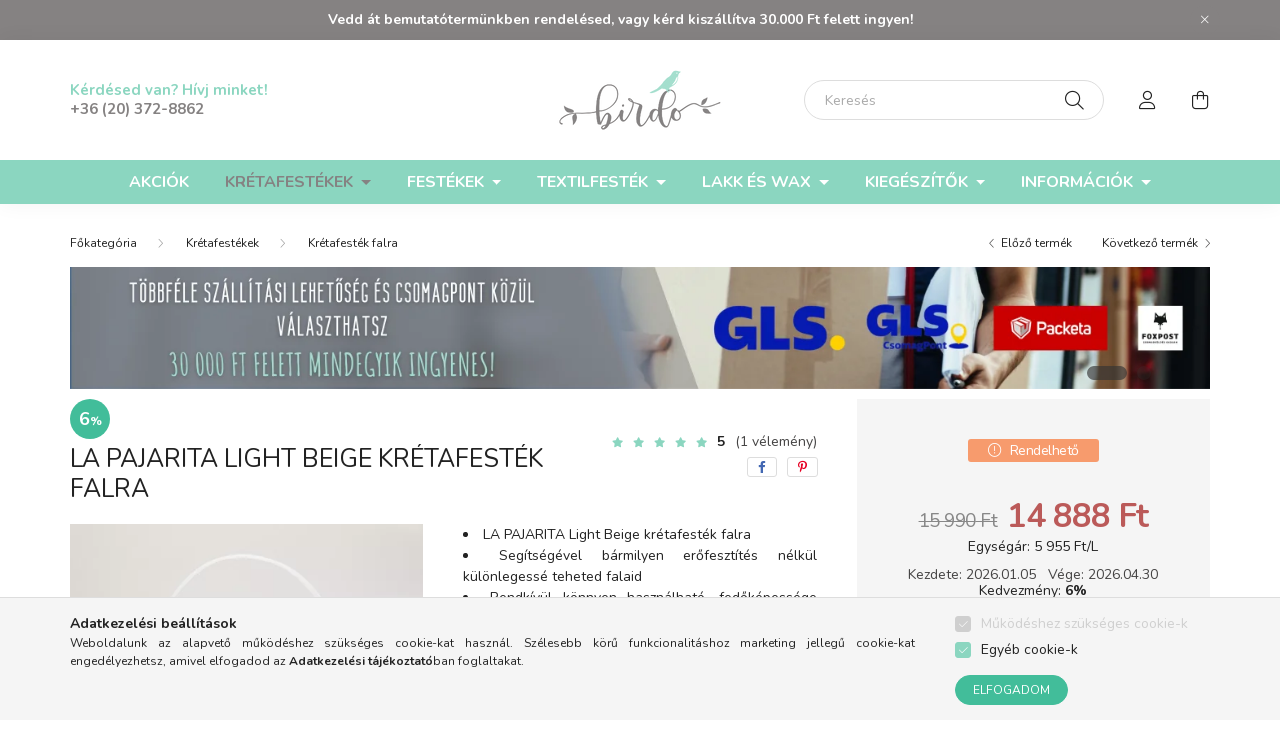

--- FILE ---
content_type: text/html
request_url: https://cdn.trustindex.io/widgets/15/155be6b607df929d1c58aa2a9b/content.html
body_size: 2736
content:
<div class=" ti-widget " data-layout-id="5" data-layout-category="slider" data-set-id="light-background" data-pid="155be6b607df929d1c58aa2a9b" data-language="hu" data-close-locale="Bezárás" data-review-target-width="275" data-css-version="2" data-footer-link-domain="trustindex.io" data-review-text-mode="scroll" data-reply-by-locale="Válasz a tulajdonostól" data-only-rating-locale="Ez a felhasználó csak egy értékelést hagyott." data-pager-autoplay-timeout="6" > <div class="ti-widget-container ti-col-4"> <div class="ti-footer ti-footer-grid source-all"> <div class="ti-fade-container"> <div class="ti-rating-text"> <strong class="ti-rating ti-rating-large"> KIVÁLÓ </strong> </div> <span class="ti-stars star-lg"><img class="ti-star f" src="https://cdn.trustindex.io/assets/platform/Trustindex/star/f.svg" alt="Trustindex" width="17" height="17" loading="lazy" /><img class="ti-star f" src="https://cdn.trustindex.io/assets/platform/Trustindex/star/f.svg" alt="Trustindex" width="17" height="17" loading="lazy" /><img class="ti-star f" src="https://cdn.trustindex.io/assets/platform/Trustindex/star/f.svg" alt="Trustindex" width="17" height="17" loading="lazy" /><img class="ti-star f" src="https://cdn.trustindex.io/assets/platform/Trustindex/star/f.svg" alt="Trustindex" width="17" height="17" loading="lazy" /><img class="ti-star f" src="https://cdn.trustindex.io/assets/platform/Trustindex/star/f.svg" alt="Trustindex" width="17" height="17" loading="lazy" /><img class="ti-star f" src="https://cdn.trustindex.io/assets/platform/Trustindex/star/f.svg" alt="Trustindex" width="17" height="17" loading="lazy" /><img class="ti-star h" src="https://cdn.trustindex.io/assets/platform/Trustindex/star/h.svg" alt="Trustindex" width="17" height="17" loading="lazy" /></span> <div class="ti-rating-text"> <span class="nowrap"><strong><a href="https://www.trustindex.io/reviews/birdo.hu" target="_blank" rel="noopener">2154 vélemény</a></strong> alapján</span> </div> <div class="ti-large-logo"> <div class="ti-v-center"> <img class="ti-logo-fb" src="https://cdn.trustindex.io/assets/platform/Trustindex/logo.svg" loading="lazy" alt="Trustindex" width="150" height="25" /> </div> </div> </div> </div> <div class="ti-reviews-container"> <div class="ti-controls"> <div class="ti-next" aria-label="Következő vélemény" role="button" tabindex="0"></div> <div class="ti-prev" aria-label="Előző vélemény" role="button" tabindex="0"></div> </div> <div class="ti-reviews-container-wrapper"> <div class="ti-review-item source-Arukereso ti-image-layout-thumbnail" data-id="6651946e2afcfe9c2bc2f4527a4d18ad" > <div class="ti-inner"> <div class="ti-review-header"> <div class="ti-platform-icon ti-with-tooltip"> <span class="ti-tooltip">Közzétéve itt: Árukereső.hu</span> <img src="https://cdn.trustindex.io/assets/platform/Arukereso/icon.svg" alt="Árukereső.hu" width="20" height="20" loading="lazy" /> </div> <div class="ti-profile-img"> <img src="https://admin.trustindex.test/cdn/assets/default-avatar/noprofile-03.svg" srcset="https://admin.trustindex.test/cdn/assets/default-avatar/noprofile-03.svg 2x" alt="Orsiviki profile picture" loading="lazy" /> </div> <div class="ti-profile-details"> <div class="ti-name"> Orsiviki </div> <div class="ti-date">2022-11-21</div> </div> </div> <span class="ti-stars"><img class="ti-star f" src="https://cdn.trustindex.io/assets/platform/Arukereso/star/f.svg" alt="Arukereso" width="17" height="17" loading="lazy" /><img class="ti-star f" src="https://cdn.trustindex.io/assets/platform/Arukereso/star/f.svg" alt="Arukereso" width="17" height="17" loading="lazy" /><img class="ti-star f" src="https://cdn.trustindex.io/assets/platform/Arukereso/star/f.svg" alt="Arukereso" width="17" height="17" loading="lazy" /><img class="ti-star f" src="https://cdn.trustindex.io/assets/platform/Arukereso/star/f.svg" alt="Arukereso" width="17" height="17" loading="lazy" /><img class="ti-star f" src="https://cdn.trustindex.io/assets/platform/Arukereso/star/f.svg" alt="Arukereso" width="17" height="17" loading="lazy" /></span> <div class="ti-review-text-container ti-review-content">Kiváló festékek, már három bútort újítottam fel velük. Kiadós, remek fedés, gyönyörű színek!</div> <span class="ti-read-more" data-container=".ti-review-content" data-collapse-text="Elrejt" data-open-text="Olvass tovább" ></span> </div> </div> <div class="ti-review-item source-Arukereso ti-image-layout-thumbnail" data-id="b1ee5ef71d5222537e7a9f239233b73c" > <div class="ti-inner"> <div class="ti-review-header"> <div class="ti-platform-icon ti-with-tooltip"> <span class="ti-tooltip">Közzétéve itt: Árukereső.hu</span> <img src="https://cdn.trustindex.io/assets/platform/Arukereso/icon.svg" alt="Árukereső.hu" width="20" height="20" loading="lazy" /> </div> <div class="ti-profile-img"> <img src="https://cdn.trustindex.io/assets/default-avatar/noprofile-09.svg" srcset="https://cdn.trustindex.io/assets/default-avatar/noprofile-09.svg 2x" alt="Kata profile picture" loading="lazy" /> </div> <div class="ti-profile-details"> <div class="ti-name"> Kata </div> <div class="ti-date">2025-09-14</div> </div> </div> <span class="ti-stars"><img class="ti-star f" src="https://cdn.trustindex.io/assets/platform/Arukereso/star/f.svg" alt="Arukereso" width="17" height="17" loading="lazy" /><img class="ti-star f" src="https://cdn.trustindex.io/assets/platform/Arukereso/star/f.svg" alt="Arukereso" width="17" height="17" loading="lazy" /><img class="ti-star f" src="https://cdn.trustindex.io/assets/platform/Arukereso/star/f.svg" alt="Arukereso" width="17" height="17" loading="lazy" /><img class="ti-star f" src="https://cdn.trustindex.io/assets/platform/Arukereso/star/f.svg" alt="Arukereso" width="17" height="17" loading="lazy" /><img class="ti-star f" src="https://cdn.trustindex.io/assets/platform/Arukereso/star/f.svg" alt="Arukereso" width="17" height="17" loading="lazy" /></span> <div class="ti-review-text-container ti-review-content">Minden OK. Csak a pontlejárás okoz gondot.

☺Saját tapasztalat és a festékek minősége alapján választottam.

☹Túl hamar lejárnak a pontok. Javaslom hogy ne lehessen elveszíteni . Mindegy hogy milyen gyakorisággal vásárolok.</div> <span class="ti-read-more" data-container=".ti-review-content" data-collapse-text="Elrejt" data-open-text="Olvass tovább" ></span> </div> </div> <div class="ti-review-item source-Trustindex ti-image-layout-thumbnail" data-id="7476ee347a7dfad892e1f948c6ec401b" > <div class="ti-inner"> <div class="ti-review-header"> <div class="ti-platform-icon ti-with-tooltip"> <span class="ti-tooltip">Közzétéve itt: Trustindex</span> <img src="https://cdn.trustindex.io/assets/platform/Trustindex/icon.svg" alt="Trustindex" width="20" height="20" loading="lazy" /> </div> <div class="ti-profile-img"> <img src="https://cdn.trustindex.io/assets/default-avatar/noprofile-06.svg" srcset="https://cdn.trustindex.io/assets/default-avatar/noprofile-01.svg 2x" alt="Hujberné Fentős Andrea profile picture" loading="lazy" /> </div> <div class="ti-profile-details"> <div class="ti-name"> Hujberné Fentős Andrea </div> <div class="ti-date">2020-02-21</div> </div> </div> <span class="ti-stars"><img class="ti-star f" src="https://cdn.trustindex.io/assets/platform/Trustindex/star/f.svg" alt="Trustindex" width="17" height="17" loading="lazy" /><img class="ti-star f" src="https://cdn.trustindex.io/assets/platform/Trustindex/star/f.svg" alt="Trustindex" width="17" height="17" loading="lazy" /><img class="ti-star f" src="https://cdn.trustindex.io/assets/platform/Trustindex/star/f.svg" alt="Trustindex" width="17" height="17" loading="lazy" /><img class="ti-star f" src="https://cdn.trustindex.io/assets/platform/Trustindex/star/f.svg" alt="Trustindex" width="17" height="17" loading="lazy" /><img class="ti-star f" src="https://cdn.trustindex.io/assets/platform/Trustindex/star/f.svg" alt="Trustindex" width="17" height="17" loading="lazy" /><img class="ti-star f" src="https://cdn.trustindex.io/assets/platform/Trustindex/star/f.svg" alt="Trustindex" width="17" height="17" loading="lazy" /><img class="ti-star f" src="https://cdn.trustindex.io/assets/platform/Trustindex/star/f.svg" alt="Trustindex" width="17" height="17" loading="lazy" /><img class="ti-star f" src="https://cdn.trustindex.io/assets/platform/Trustindex/star/f.svg" alt="Trustindex" width="17" height="17" loading="lazy" /><img class="ti-star f" src="https://cdn.trustindex.io/assets/platform/Trustindex/star/f.svg" alt="Trustindex" width="17" height="17" loading="lazy" /><img class="ti-star f" src="https://cdn.trustindex.io/assets/platform/Trustindex/star/f.svg" alt="Trustindex" width="17" height="17" loading="lazy" /><span class="ti-verified-review ti-color-blue"><span class="ti-verified-tooltip">Hitelesített</span></span></span> <div class="ti-review-text-container ti-review-content">Korrekt áruház. Gyors szállítás.</div> <span class="ti-read-more" data-container=".ti-review-content" data-collapse-text="Elrejt" data-open-text="Olvass tovább" ></span> </div> </div> <div class="ti-review-item source-Arukereso ti-image-layout-thumbnail" data-id="6402688bd8a0c2a906e9977dd00c0c4f" > <div class="ti-inner"> <div class="ti-review-header"> <div class="ti-platform-icon ti-with-tooltip"> <span class="ti-tooltip">Közzétéve itt: Árukereső.hu</span> <img src="https://cdn.trustindex.io/assets/platform/Arukereso/icon.svg" alt="Árukereső.hu" width="20" height="20" loading="lazy" /> </div> <div class="ti-profile-img"> <img src="https://admin.trustindex.test/cdn/assets/default-avatar/noprofile-04.svg" srcset="https://admin.trustindex.test/cdn/assets/default-avatar/noprofile-04.svg 2x" alt="A bolt vásárlója profile picture" loading="lazy" /> </div> <div class="ti-profile-details"> <div class="ti-name"> A bolt vásárlója </div> <div class="ti-date">2020-07-06</div> </div> </div> <span class="ti-stars"><img class="ti-star f" src="https://cdn.trustindex.io/assets/platform/Arukereso/star/f.svg" alt="Arukereso" width="17" height="17" loading="lazy" /><img class="ti-star f" src="https://cdn.trustindex.io/assets/platform/Arukereso/star/f.svg" alt="Arukereso" width="17" height="17" loading="lazy" /><img class="ti-star f" src="https://cdn.trustindex.io/assets/platform/Arukereso/star/f.svg" alt="Arukereso" width="17" height="17" loading="lazy" /><img class="ti-star f" src="https://cdn.trustindex.io/assets/platform/Arukereso/star/f.svg" alt="Arukereso" width="17" height="17" loading="lazy" /><img class="ti-star f" src="https://cdn.trustindex.io/assets/platform/Arukereso/star/f.svg" alt="Arukereso" width="17" height="17" loading="lazy" /></span> <div class="ti-review-text-container ti-review-content">Megbízhatóak, gyorsak, a kréta festék remek választás.</div> <span class="ti-read-more" data-container=".ti-review-content" data-collapse-text="Elrejt" data-open-text="Olvass tovább" ></span> </div> </div> <div class="ti-review-item source-Trustindex ti-image-layout-thumbnail" data-id="109cb2c5ccddb596adc5044114fa5a15" > <div class="ti-inner"> <div class="ti-review-header"> <div class="ti-platform-icon ti-with-tooltip"> <span class="ti-tooltip">Közzétéve itt: Trustindex</span> <img src="https://cdn.trustindex.io/assets/platform/Trustindex/icon.svg" alt="Trustindex" width="20" height="20" loading="lazy" /> </div> <div class="ti-profile-img"> <img src="https://cdn.trustindex.io/assets/default-avatar/noprofile-01.svg" srcset="https://cdn.trustindex.io/assets/default-avatar/noprofile-09.svg 2x" alt="Fekete Ildikó profile picture" loading="lazy" /> </div> <div class="ti-profile-details"> <div class="ti-name"> Fekete Ildikó </div> <div class="ti-date">2021-10-23</div> </div> </div> <span class="ti-stars"><img class="ti-star f" src="https://cdn.trustindex.io/assets/platform/Trustindex/star/f.svg" alt="Trustindex" width="17" height="17" loading="lazy" /><img class="ti-star f" src="https://cdn.trustindex.io/assets/platform/Trustindex/star/f.svg" alt="Trustindex" width="17" height="17" loading="lazy" /><img class="ti-star f" src="https://cdn.trustindex.io/assets/platform/Trustindex/star/f.svg" alt="Trustindex" width="17" height="17" loading="lazy" /><img class="ti-star f" src="https://cdn.trustindex.io/assets/platform/Trustindex/star/f.svg" alt="Trustindex" width="17" height="17" loading="lazy" /><img class="ti-star f" src="https://cdn.trustindex.io/assets/platform/Trustindex/star/f.svg" alt="Trustindex" width="17" height="17" loading="lazy" /><img class="ti-star f" src="https://cdn.trustindex.io/assets/platform/Trustindex/star/f.svg" alt="Trustindex" width="17" height="17" loading="lazy" /><img class="ti-star f" src="https://cdn.trustindex.io/assets/platform/Trustindex/star/f.svg" alt="Trustindex" width="17" height="17" loading="lazy" /><img class="ti-star f" src="https://cdn.trustindex.io/assets/platform/Trustindex/star/f.svg" alt="Trustindex" width="17" height="17" loading="lazy" /><img class="ti-star f" src="https://cdn.trustindex.io/assets/platform/Trustindex/star/f.svg" alt="Trustindex" width="17" height="17" loading="lazy" /><span class="ti-verified-review ti-color-blue"><span class="ti-verified-tooltip">Hitelesített</span></span></span> <div class="ti-review-text-container ti-review-content">Több szín nem található ami más áruházakban esetleg igen, emiatt nem tudtam csak egy helyről megrendelni amit szerettem volna.</div> <span class="ti-read-more" data-container=".ti-review-content" data-collapse-text="Elrejt" data-open-text="Olvass tovább" ></span> </div> </div> <div class="ti-review-item source-Arukereso ti-image-layout-thumbnail" data-id="569c71298130976ab5e1fe4261d98270" > <div class="ti-inner"> <div class="ti-review-header"> <div class="ti-platform-icon ti-with-tooltip"> <span class="ti-tooltip">Közzétéve itt: Árukereső.hu</span> <img src="https://cdn.trustindex.io/assets/platform/Arukereso/icon.svg" alt="Árukereső.hu" width="20" height="20" loading="lazy" /> </div> <div class="ti-profile-img"> <img src="https://admin.trustindex.test/cdn/assets/default-avatar/noprofile-08.svg" srcset="https://admin.trustindex.test/cdn/assets/default-avatar/noprofile-08.svg 2x" alt="A bolt vásárlója profile picture" loading="lazy" /> </div> <div class="ti-profile-details"> <div class="ti-name"> A bolt vásárlója </div> <div class="ti-date">2020-12-08</div> </div> </div> <span class="ti-stars"><img class="ti-star f" src="https://cdn.trustindex.io/assets/platform/Arukereso/star/f.svg" alt="Arukereso" width="17" height="17" loading="lazy" /><img class="ti-star f" src="https://cdn.trustindex.io/assets/platform/Arukereso/star/f.svg" alt="Arukereso" width="17" height="17" loading="lazy" /><img class="ti-star f" src="https://cdn.trustindex.io/assets/platform/Arukereso/star/f.svg" alt="Arukereso" width="17" height="17" loading="lazy" /><img class="ti-star f" src="https://cdn.trustindex.io/assets/platform/Arukereso/star/f.svg" alt="Arukereso" width="17" height="17" loading="lazy" /><img class="ti-star f" src="https://cdn.trustindex.io/assets/platform/Arukereso/star/f.svg" alt="Arukereso" width="17" height="17" loading="lazy" /></span> <div class="ti-review-text-container ti-review-content">A termékek gondosan csomagolva, gyorsan megérkeztek.</div> <span class="ti-read-more" data-container=".ti-review-content" data-collapse-text="Elrejt" data-open-text="Olvass tovább" ></span> </div> </div> <div class="ti-review-item source-Trustindex ti-image-layout-thumbnail" data-id="f3ca740e89e9f32f928629466075d983" > <div class="ti-inner"> <div class="ti-review-header"> <div class="ti-platform-icon ti-with-tooltip"> <span class="ti-tooltip">Közzétéve itt: Trustindex</span> <img src="https://cdn.trustindex.io/assets/platform/Trustindex/icon.svg" alt="Trustindex" width="20" height="20" loading="lazy" /> </div> <div class="ti-profile-img"> <img src="https://cdn.trustindex.io/assets/default-avatar/noprofile-01.svg" srcset="https://cdn.trustindex.io/assets/default-avatar/noprofile-02.svg 2x" alt="Kökény Mónika profile picture" loading="lazy" /> </div> <div class="ti-profile-details"> <div class="ti-name"> Kökény Mónika </div> <div class="ti-date">2020-05-29</div> </div> </div> <span class="ti-stars"><img class="ti-star f" src="https://cdn.trustindex.io/assets/platform/Trustindex/star/f.svg" alt="Trustindex" width="17" height="17" loading="lazy" /><img class="ti-star f" src="https://cdn.trustindex.io/assets/platform/Trustindex/star/f.svg" alt="Trustindex" width="17" height="17" loading="lazy" /><img class="ti-star f" src="https://cdn.trustindex.io/assets/platform/Trustindex/star/f.svg" alt="Trustindex" width="17" height="17" loading="lazy" /><img class="ti-star f" src="https://cdn.trustindex.io/assets/platform/Trustindex/star/f.svg" alt="Trustindex" width="17" height="17" loading="lazy" /><img class="ti-star f" src="https://cdn.trustindex.io/assets/platform/Trustindex/star/f.svg" alt="Trustindex" width="17" height="17" loading="lazy" /><img class="ti-star f" src="https://cdn.trustindex.io/assets/platform/Trustindex/star/f.svg" alt="Trustindex" width="17" height="17" loading="lazy" /><img class="ti-star f" src="https://cdn.trustindex.io/assets/platform/Trustindex/star/f.svg" alt="Trustindex" width="17" height="17" loading="lazy" /><img class="ti-star f" src="https://cdn.trustindex.io/assets/platform/Trustindex/star/f.svg" alt="Trustindex" width="17" height="17" loading="lazy" /><img class="ti-star f" src="https://cdn.trustindex.io/assets/platform/Trustindex/star/f.svg" alt="Trustindex" width="17" height="17" loading="lazy" /><img class="ti-star f" src="https://cdn.trustindex.io/assets/platform/Trustindex/star/f.svg" alt="Trustindex" width="17" height="17" loading="lazy" /><span class="ti-verified-review ti-color-blue"><span class="ti-verified-tooltip">Hitelesített</span></span></span> <div class="ti-review-text-container ti-review-content">Szuper kis webshop, a bútorfestéshez minden kapható, és az onlinePénztárcám is gyarapodik. </div> <span class="ti-read-more" data-container=".ti-review-content" data-collapse-text="Elrejt" data-open-text="Olvass tovább" ></span> </div> </div> </div> <div class="ti-controls-line"> <div class="dot"></div> </div> </div> </div> </div> <style class="scss-content">@charset "UTF-8";
.ti-amp-iframe-body{background:#ffffff}.ti-widget[data-layout-id='5'][data-set-id='light-background'][data-pid='155be6b607df929d1c58aa2a9b'] .ti-widget-container,.ti-widget[data-layout-id='5'][data-set-id='light-background'][data-pid='155be6b607df929d1c58aa2a9b'] .ti-widget-container *{font-family:inherit}.ti-widget[data-layout-id='5'][data-set-id='light-background'][data-pid='155be6b607df929d1c58aa2a9b'] .ti-footer-filter-text{font-size:14px !important}.ti-widget[data-layout-id='5'][data-set-id='light-background'][data-pid='155be6b607df929d1c58aa2a9b'] .ti-rating-text,.ti-widget[data-layout-id='5'][data-set-id='light-background'][data-pid='155be6b607df929d1c58aa2a9b'] .ti-rating-text strong:not(.ti-rating-large),.ti-widget[data-layout-id='5'][data-set-id='light-background'][data-pid='155be6b607df929d1c58aa2a9b'] .ti-rating-text strong a,.ti-widget[data-layout-id='5'][data-set-id='light-background'][data-pid='155be6b607df929d1c58aa2a9b'] .ti-rating-text strong span,.ti-widget[data-layout-id='5'][data-set-id='light-background'][data-pid='155be6b607df929d1c58aa2a9b'] .ti-rating-text span strong,.ti-widget[data-layout-id='5'][data-set-id='light-background'][data-pid='155be6b607df929d1c58aa2a9b'] .ti-rating-text span,.ti-widget[data-layout-id='5'][data-set-id='light-background'][data-pid='155be6b607df929d1c58aa2a9b'] .ti-footer,.ti-widget[data-layout-id='5'][data-set-id='light-background'][data-pid='155be6b607df929d1c58aa2a9b'] .ti-footer strong:not(.ti-rating-large),.ti-widget[data-layout-id='5'][data-set-id='light-background'][data-pid='155be6b607df929d1c58aa2a9b'] .ti-footer span,.ti-widget[data-layout-id='5'][data-set-id='light-background'][data-pid='155be6b607df929d1c58aa2a9b'] .ti-footer strong a{font-size:14px}.ti-widget[data-layout-id='5'][data-set-id='light-background'][data-pid='155be6b607df929d1c58aa2a9b'] .ti-reviews-container-wrapper{padding-top:12px !important;padding-bottom:12px !important}.ti-widget[data-layout-id='5'][data-set-id='light-background'][data-pid='155be6b607df929d1c58aa2a9b'] .ti-read-more{display:none !important}.ti-widget[data-layout-id='5'][data-set-id='light-background'][data-pid='155be6b607df929d1c58aa2a9b'] .ti-read-more span{font-size:12.6px}.ti-widget[data-layout-id='5'][data-set-id='light-background'][data-pid='155be6b607df929d1c58aa2a9b'] .ti-read-more:after{width:23px;height:23px}.ti-widget[data-layout-id='5'][data-set-id='light-background'][data-pid='155be6b607df929d1c58aa2a9b'] .ti-review-item>.ti-inner{border-color:#efefef !important;border-radius:9px !important;padding:15px !important;background-color:#efefef}.ti-widget[data-layout-id='5'][data-set-id='light-background'][data-pid='155be6b607df929d1c58aa2a9b'] .ti-review-item .ti-review-image{width:74.2px;height:74.2px;border-radius:9px}.ti-widget[data-layout-id='5'][data-set-id='light-background'][data-pid='155be6b607df929d1c58aa2a9b'] .ti-review-content{line-height:20.3px;height:81.2px !important;font-size:14px;display:block;overscroll-behavior:contain;-webkit-line-clamp:inherit;overflow:auto !important;overflow-x:hidden !important;padding-right:10px}.ti-widget[data-layout-id='5'][data-set-id='light-background'][data-pid='155be6b607df929d1c58aa2a9b'] .ti-ai-summary-item .ti-review-content{height:103.5px !important}.ti-widget[data-layout-id='5'][data-set-id='light-background'][data-pid='155be6b607df929d1c58aa2a9b'] .ti-ai-summary-item .ti-review-content .ti-summary-list li{padding-left:18.6666666667px}.ti-widget[data-layout-id='5'][data-set-id='light-background'][data-pid='155be6b607df929d1c58aa2a9b'] .ti-ai-summary-item .ti-review-content .ti-summary-list li:before{width:9.3333333333px;height:4.6666666667px;top:7px}.ti-widget[data-layout-id='5'][data-set-id='light-background'][data-pid='155be6b607df929d1c58aa2a9b'] .ti-ai-summary-item .ti-profile-img img:not(.ti-ai-profile-img){border:2px solid #efefef;border-color:#efefef}.ti-widget[data-layout-id='5'][data-set-id='light-background'][data-pid='155be6b607df929d1c58aa2a9b'] .ti-ai-summary-item>.ti-inner{background-color:#efefef !important}.ti-widget[data-layout-id='5'][data-set-id='light-background'][data-pid='155be6b607df929d1c58aa2a9b'] .ti-ten-rating-score{font-size:14px}.ti-widget[data-layout-id='5'][data-set-id='light-background'][data-pid='155be6b607df929d1c58aa2a9b'] ::-webkit-scrollbar-track{background:rgba(133, 130, 130, 0.1)}.ti-widget[data-layout-id='5'][data-set-id='light-background'][data-pid='155be6b607df929d1c58aa2a9b'] ::-webkit-scrollbar-thumb{background:rgba(133, 130, 130, 0.6)}.ti-widget[data-layout-id='5'][data-set-id='light-background'][data-pid='155be6b607df929d1c58aa2a9b'] ::-webkit-scrollbar-thumb:hover{background:#858282}.ti-widget[data-layout-id='5'][data-set-id='light-background'][data-pid='155be6b607df929d1c58aa2a9b'] .ti-review-item>.ti-inner,.ti-widget[data-layout-id='5'][data-set-id='light-background'][data-pid='155be6b607df929d1c58aa2a9b'] .ti-load-more-reviews-container .ti-load-more-reviews-button{box-shadow:1px 4px 10px 0px rgba(0, 0, 0, 0.15), 0px 0px 2px 0px rgba(0, 0, 0, 0.05);border-top-width:2px !important;border-bottom-width:2px !important;border-left-width:2px !important;border-right-width:2px !important;background-color:#efefef !important}.ti-widget[data-layout-id='5'][data-set-id='light-background'][data-pid='155be6b607df929d1c58aa2a9b'] .ti-widget-header{margin-bottom:4px !important}.ti-widget-lightbox .ti-card-body .ti-stars .ti-ten-rating-score,.ti-widget-lightbox .ti-review-item .ti-stars .ti-ten-rating-score{font-size:14px}.ti-widget-lightbox[data-layout-id='5'][data-set-id='light-background'][data-pid='155be6b607df929d1c58aa2a9b'] .ti-ai-summary-item .ti-review-content .ti-summary-list li{padding-left:18.6666666667px}.ti-widget-lightbox[data-layout-id='5'][data-set-id='light-background'][data-pid='155be6b607df929d1c58aa2a9b'] .ti-ai-summary-item .ti-review-content .ti-summary-list li:before{width:9.3333333333px;height:4.6666666667px;top:7px}.ti-widget-lightbox[data-layout-id='5'][data-set-id='light-background'][data-pid='155be6b607df929d1c58aa2a9b'] .ti-ai-summary-item .ti-profile-img img:not(.ti-ai-profile-img){border:2px solid #efefef;border-color:#efefef}.ti-widget-lightbox[data-layout-id='5'][data-set-id='light-background'][data-pid='155be6b607df929d1c58aa2a9b'] .ti-ai-summary-item>.ti-inner{background-color:#efefef !important}.ti-widget[data-layout-id='5'][data-set-id='light-background'][data-pid='155be6b607df929d1c58aa2a9b'] .ti-controls{margin-top:-15px}.ti-widget[data-layout-id='5'][data-set-id='light-background'][data-pid='155be6b607df929d1c58aa2a9b'] .ti-controls .ti-next:before,.ti-widget[data-layout-id='5'][data-set-id='light-background'][data-pid='155be6b607df929d1c58aa2a9b'] .ti-controls .ti-prev:before{border-color:#858282}.ti-widget[data-layout-id='5'][data-set-id='light-background'][data-pid='155be6b607df929d1c58aa2a9b'] .ti-controls-line{background:rgba(133, 130, 130, 0.35)}.ti-widget[data-layout-id='5'][data-set-id='light-background'][data-pid='155be6b607df929d1c58aa2a9b'] .ti-controls-line .dot{background:#858282}</style>

--- FILE ---
content_type: text/javascript
request_url: https://tracking-cdn.figpii.com/67161617d71f3d078bc372cc513ee373.js
body_size: 45017
content:
(()=>{var hh=Object.create;var Tu=Object.defineProperty;var gh=Object.getOwnPropertyDescriptor;var mh=Object.getOwnPropertyNames;var ph=Object.getPrototypeOf,yh=Object.prototype.hasOwnProperty;var xu=(h,e)=>()=>(e||h((e={exports:{}}).exports,e),e.exports);var vh=(h,e,r,i)=>{if(e&&typeof e=="object"||typeof e=="function")for(let s of mh(e))!yh.call(h,s)&&s!==r&&Tu(h,s,{get:()=>e[s],enumerable:!(i=gh(e,s))||i.enumerable});return h};var Eh=(h,e,r)=>(r=h!=null?hh(ph(h)):{},vh(e||!h||!h.__esModule?Tu(r,"default",{value:h,enumerable:!0}):r,h));var cc=(h,e,r)=>{if(!e.has(h))throw TypeError("Cannot "+r)};var t=(h,e,r)=>(cc(h,e,"read from private field"),r?r.call(h):e.get(h)),o=(h,e,r)=>{if(e.has(h))throw TypeError("Cannot add the same private member more than once");e instanceof WeakSet?e.add(h):e.set(h,r)},m=(h,e,r,i)=>(cc(h,e,"write to private field"),i?i.call(h,r):e.set(h,r),r),uc=(h,e,r,i)=>({set _(s){m(h,e,s,r)},get _(){return t(h,e,i)}}),d=(h,e,r)=>(cc(h,e,"access private method"),r);var Ou=xu((Au,dc)=>{(function(h){if(typeof Au=="object"&&typeof dc!="undefined")dc.exports=h();else if(typeof define=="function"&&define.amd)define([],h);else{var e;typeof window!="undefined"?e=window:typeof global!="undefined"?e=global:typeof self!="undefined"?e=self:e=this,e.Bugsnag=h()}})(function(){var h,e,r,i=["navigation","request","process","log","user","state","error","manual"],s=function(n,l,u){for(var c=u,g=0,y=n.length;g<y;g++)c=l(c,n[g],g,n);return c},a=function(n,l){return s(n,function(u,c,g,y){return l(c,g,y)?u.concat(c):u},[])},f=function(n,l){return s(n,function(u,c,g,y){return u===!0||c===l},!1)},p=function(n){return Object.prototype.toString.call(n)==="[object Array]"},v=!{toString:null}.propertyIsEnumerable("toString"),S=["toString","toLocaleString","valueOf","hasOwnProperty","isPrototypeOf","propertyIsEnumerable","constructor"],k=function(n){var l=[],u;for(u in n)Object.prototype.hasOwnProperty.call(n,u)&&l.push(u);if(!v)return l;for(var c=0,g=S.length;c<g;c++)Object.prototype.hasOwnProperty.call(n,S[c])&&l.push(S[c]);return l},F=function(n,l){return n===void 0&&(n=1),l===void 0&&(l=1/0),function(u){return typeof u=="number"&&parseInt(""+u,10)===u&&u>=n&&u<=l}},M=function(n){return typeof n=="function"||p(n)&&a(n,function(l){return typeof l=="function"}).length===n.length},C=function(n){return typeof n=="string"&&!!n.length},_={},x=function(){return{unhandledExceptions:!0,unhandledRejections:!0}};_.schema={apiKey:{defaultValue:function(){return null},message:"is required",validate:C},appVersion:{defaultValue:function(){},message:"should be a string",validate:function(n){return n===void 0||C(n)}},appType:{defaultValue:function(){},message:"should be a string",validate:function(n){return n===void 0||C(n)}},autoDetectErrors:{defaultValue:function(){return!0},message:"should be true|false",validate:function(n){return n===!0||n===!1}},enabledErrorTypes:{defaultValue:function(){return x()},message:"should be an object containing the flags { unhandledExceptions:true|false, unhandledRejections:true|false }",allowPartialObject:!0,validate:function(n){if(typeof n!="object"||!n)return!1;var l=k(n),u=k(x());return!(a(l,function(c){return f(u,c)}).length<l.length||a(k(n),function(c){return typeof n[c]!="boolean"}).length>0)}},onError:{defaultValue:function(){return[]},message:"should be a function or array of functions",validate:M},onSession:{defaultValue:function(){return[]},message:"should be a function or array of functions",validate:M},onBreadcrumb:{defaultValue:function(){return[]},message:"should be a function or array of functions",validate:M},endpoints:{defaultValue:function(){return{notify:"https://notify.bugsnag.com",sessions:"https://sessions.bugsnag.com"}},message:"should be an object containing endpoint URLs { notify, sessions }",validate:function(n){return n&&typeof n=="object"&&C(n.notify)&&C(n.sessions)&&a(k(n),function(l){return!f(["notify","sessions"],l)}).length===0}},autoTrackSessions:{defaultValue:function(n){return!0},message:"should be true|false",validate:function(n){return n===!0||n===!1}},enabledReleaseStages:{defaultValue:function(){return null},message:"should be an array of strings",validate:function(n){return n===null||p(n)&&a(n,function(l){return typeof l=="string"}).length===n.length}},releaseStage:{defaultValue:function(){return"production"},message:"should be a string",validate:function(n){return typeof n=="string"&&n.length}},maxBreadcrumbs:{defaultValue:function(){return 25},message:"should be a number \u2264100",validate:function(n){return F(0,100)(n)}},enabledBreadcrumbTypes:{defaultValue:function(){return i},message:"should be null or a list of available breadcrumb types ("+i.join(",")+")",validate:function(n){return n===null||p(n)&&s(n,function(l,u){return l===!1?l:f(i,u)},!0)}},context:{defaultValue:function(){},message:"should be a string",validate:function(n){return n===void 0||typeof n=="string"}},user:{defaultValue:function(){return{}},message:"should be an object with { id, email, name } properties",validate:function(n){return n===null||n&&s(k(n),function(l,u){return l&&f(["id","email","name"],u)},!0)}},metadata:{defaultValue:function(){return{}},message:"should be an object",validate:function(n){return typeof n=="object"&&n!==null}},logger:{defaultValue:function(){},message:"should be null or an object with methods { debug, info, warn, error }",validate:function(n){return!n||n&&s(["debug","info","warn","error"],function(l,u){return l&&typeof n[u]=="function"},!0)}},redactedKeys:{defaultValue:function(){return["password"]},message:"should be an array of strings|regexes",validate:function(n){return p(n)&&n.length===a(n,function(l){return typeof l=="string"||l&&typeof l.test=="function"}).length}},plugins:{defaultValue:function(){return[]},message:"should be an array of plugin objects",validate:function(n){return p(n)&&n.length===a(n,function(l){return l&&typeof l=="object"&&typeof l.load=="function"}).length}},featureFlags:{defaultValue:function(){return[]},message:'should be an array of objects that have a "name" property',validate:function(n){return p(n)&&n.length===a(n,function(l){return l&&typeof l=="object"&&typeof l.name=="string"}).length}}};var w=function(n){for(var l=1;l<arguments.length;l++){var u=arguments[l];for(var c in u)Object.prototype.hasOwnProperty.call(u,c)&&(n[c]=u[c])}return n},D=function(n,l){return s(n,function(u,c,g,y){return u.concat(l(c,g,y))},[])};function W(){return W=Object.assign?Object.assign.bind():function(n){for(var l=1;l<arguments.length;l++){var u=arguments[l];for(var c in u)Object.prototype.hasOwnProperty.call(u,c)&&(n[c]=u[c])}return n},W.apply(this,arguments)}var H=_.schema,Y={releaseStage:w({},H.releaseStage,{defaultValue:function(){return/^localhost(:\d+)?$/.test(window.location.host)?"development":"production"}}),appType:W({},H.appType,{defaultValue:function(){return"browser"}}),logger:w({},H.logger,{defaultValue:function(){return typeof console!="undefined"&&typeof console.debug=="function"?B():void 0}})},B=function(){var n={},l=console.log;return D(["debug","info","warn","error"],function(u){var c=console[u];n[u]=typeof c=="function"?c.bind(console,"[bugsnag]"):l.bind(console,"[bugsnag]")}),n},K=function(){function n(u,c,g,y){y===void 0&&(y=new Date),this.type=g,this.message=u,this.metadata=c,this.timestamp=y}var l=n.prototype;return l.toJSON=function(){return{type:this.type,name:this.message,timestamp:this.timestamp,metaData:this.metadata}},n}(),le=K,_e={};(function(n,l){"use strict";typeof h=="function"&&h.amd?h("stackframe",[],l):typeof _e=="object"?_e=l():n.StackFrame=l()})(this,function(){"use strict";function n(R){return!isNaN(parseFloat(R))&&isFinite(R)}function l(R){return R.charAt(0).toUpperCase()+R.substring(1)}function u(R){return function(){return this[R]}}var c=["isConstructor","isEval","isNative","isToplevel"],g=["columnNumber","lineNumber"],y=["fileName","functionName","source"],E=["args"],b=c.concat(g,y,E);function I(R){if(R instanceof Object)for(var N=0;N<b.length;N++)R.hasOwnProperty(b[N])&&R[b[N]]!==void 0&&this["set"+l(b[N])](R[b[N]])}I.prototype={getArgs:function(){return this.args},setArgs:function(R){if(Object.prototype.toString.call(R)!=="[object Array]")throw new TypeError("Args must be an Array");this.args=R},getEvalOrigin:function(){return this.evalOrigin},setEvalOrigin:function(R){if(R instanceof I)this.evalOrigin=R;else if(R instanceof Object)this.evalOrigin=new I(R);else throw new TypeError("Eval Origin must be an Object or StackFrame")},toString:function(){var R=this.getFunctionName()||"{anonymous}",N="("+(this.getArgs()||[]).join(",")+")",ne=this.getFileName()?"@"+this.getFileName():"",ee=n(this.getLineNumber())?":"+this.getLineNumber():"",U=n(this.getColumnNumber())?":"+this.getColumnNumber():"";return R+N+ne+ee+U}};for(var A=0;A<c.length;A++)I.prototype["get"+l(c[A])]=u(c[A]),I.prototype["set"+l(c[A])]=function(R){return function(N){this[R]=Boolean(N)}}(c[A]);for(var T=0;T<g.length;T++)I.prototype["get"+l(g[T])]=u(g[T]),I.prototype["set"+l(g[T])]=function(R){return function(N){if(!n(N))throw new TypeError(R+" must be a Number");this[R]=Number(N)}}(g[T]);for(var j=0;j<y.length;j++)I.prototype["get"+l(y[j])]=u(y[j]),I.prototype["set"+l(y[j])]=function(R){return function(N){this[R]=String(N)}}(y[j]);return I});var Ut={};(function(n,l){"use strict";typeof h=="function"&&h.amd?h("error-stack-parser",["stackframe"],l):typeof Ut=="object"?Ut=l(_e):n.ErrorStackParser=l(n.StackFrame)})(this,function(l){"use strict";var u=/(^|@)\S+\:\d+/,c=/^\s*at .*(\S+\:\d+|\(native\))/m,g=/^(eval@)?(\[native code\])?$/;return{parse:function(E){if(typeof E.stacktrace!="undefined"||typeof E["opera#sourceloc"]!="undefined")return this.parseOpera(E);if(E.stack&&E.stack.match(c))return this.parseV8OrIE(E);if(E.stack)return this.parseFFOrSafari(E);throw new Error("Cannot parse given Error object")},extractLocation:function(E){if(E.indexOf(":")===-1)return[E];var b=/(.+?)(?:\:(\d+))?(?:\:(\d+))?$/,I=b.exec(E.replace(/[\(\)]/g,""));return[I[1],I[2]||void 0,I[3]||void 0]},parseV8OrIE:function(E){var b=E.stack.split(`
`).filter(function(I){return!!I.match(c)},this);return b.map(function(I){I.indexOf("(eval ")>-1&&(I=I.replace(/eval code/g,"eval").replace(/(\(eval at [^\()]*)|(\)\,.*$)/g,""));var A=I.replace(/^\s+/,"").replace(/\(eval code/g,"("),T=A.match(/ (\((.+):(\d+):(\d+)\)$)/);A=T?A.replace(T[0],""):A;var j=A.split(/\s+/).slice(1),R=this.extractLocation(T?T[1]:j.pop()),N=j.join(" ")||void 0,ne=["eval","<anonymous>"].indexOf(R[0])>-1?void 0:R[0];return new l({functionName:N,fileName:ne,lineNumber:R[1],columnNumber:R[2],source:I})},this)},parseFFOrSafari:function(E){var b=E.stack.split(`
`).filter(function(I){return!I.match(g)},this);return b.map(function(I){if(I.indexOf(" > eval")>-1&&(I=I.replace(/ line (\d+)(?: > eval line \d+)* > eval\:\d+\:\d+/g,":$1")),I.indexOf("@")===-1&&I.indexOf(":")===-1)return new l({functionName:I});var A=/((.*".+"[^@]*)?[^@]*)(?:@)/,T=I.match(A),j=T&&T[1]?T[1]:void 0,R=this.extractLocation(I.replace(A,""));return new l({functionName:j,fileName:R[0],lineNumber:R[1],columnNumber:R[2],source:I})},this)},parseOpera:function(E){return!E.stacktrace||E.message.indexOf(`
`)>-1&&E.message.split(`
`).length>E.stacktrace.split(`
`).length?this.parseOpera9(E):E.stack?this.parseOpera11(E):this.parseOpera10(E)},parseOpera9:function(E){for(var b=/Line (\d+).*script (?:in )?(\S+)/i,I=E.message.split(`
`),A=[],T=2,j=I.length;T<j;T+=2){var R=b.exec(I[T]);R&&A.push(new l({fileName:R[2],lineNumber:R[1],source:I[T]}))}return A},parseOpera10:function(E){for(var b=/Line (\d+).*script (?:in )?(\S+)(?:: In function (\S+))?$/i,I=E.stacktrace.split(`
`),A=[],T=0,j=I.length;T<j;T+=2){var R=b.exec(I[T]);R&&A.push(new l({functionName:R[3]||void 0,fileName:R[2],lineNumber:R[1],source:I[T]}))}return A},parseOpera11:function(E){var b=E.stack.split(`
`).filter(function(I){return!!I.match(u)&&!I.match(/^Error created at/)},this);return b.map(function(I){var A=I.split("@"),T=this.extractLocation(A.pop()),j=A.shift()||"",R=j.replace(/<anonymous function(: (\w+))?>/,"$2").replace(/\([^\)]*\)/g,"")||void 0,N;j.match(/\(([^\)]*)\)/)&&(N=j.replace(/^[^\(]+\(([^\)]*)\)$/,"$1"));var ne=N===void 0||N==="[arguments not available]"?void 0:N.split(",");return new l({functionName:R,args:ne,fileName:T[0],lineNumber:T[1],columnNumber:T[2],source:I})},this)}}});var Gr=Ut,Mt=function(n,l,u,c){var g=c&&c.redactedKeys?c.redactedKeys:[],y=c&&c.redactedPaths?c.redactedPaths:[];return JSON.stringify(ro(n,g,y),l,u)},re=20,X=25e3,ce=8,Be="...";function $i(n){return n instanceof Error||/^\[object (Error|(Dom)?Exception)\]$/.test(Object.prototype.toString.call(n))}function Je(n){return"[Throws: "+(n?n.message:"?")+"]"}function Wr(n,l){for(var u=0,c=n.length;u<c;u++)if(n[u]===l)return!0;return!1}function Qr(n,l){for(var u=0,c=n.length;u<c;u++)if(l.indexOf(n[u])===0)return!0;return!1}function Ki(n,l){for(var u=0,c=n.length;u<c;u++)if(typeof n[u]=="string"&&n[u].toLowerCase()===l.toLowerCase()||n[u]&&typeof n[u].test=="function"&&n[u].test(l))return!0;return!1}function Ji(n){return Object.prototype.toString.call(n)==="[object Array]"}function $l(n,l){try{return n[l]}catch(u){return Je(u)}}function ro(n,l,u){var c=[],g=0;function y(E,b){function I(){return b.length>ce&&g>X}if(g++,b.length>re||I())return Be;if(E===null||typeof E!="object")return E;if(Wr(c,E))return"[Circular]";if(c.push(E),typeof E.toJSON=="function")try{g--;var A=y(E.toJSON(),b);return c.pop(),A}catch(G){return Je(G)}var T=$i(E);if(T){g--;var j=y({name:E.name,message:E.message},b);return c.pop(),j}if(Ji(E)){for(var R=[],N=0,ne=E.length;N<ne;N++){if(I()){R.push(Be);break}R.push(y(E[N],b.concat("[]")))}return c.pop(),R}var ee={};try{for(var U in E)if(!!Object.prototype.hasOwnProperty.call(E,U)){if(Qr(u,b.join("."))&&Ki(l,U)){ee[U]="[REDACTED]";continue}if(I()){ee[U]=Be;break}ee[U]=y($l(E,U),b.concat(U))}}catch(G){}return c.pop(),ee}return y(n,[])}function Ye(n,l,u,c){if(typeof u=="string"){c===void 0?c=null:c!==null&&typeof c!="string"&&(c=Mt(c));var g=l[u];if(typeof g=="number"){n[g]={name:u,variant:c};return}n.push({name:u,variant:c}),l[u]=n.length-1}}function io(n,l,u){if(!!p(l)){for(var c=0;c<l.length;++c){var g=l[c];g===null||typeof g!="object"||Ye(n,u,g.name,g.variant)}return n}}function no(n){return D(a(n,Boolean),function(l){var u=l.name,c=l.variant,g={featureFlag:u};return typeof c=="string"&&(g.variant=c),g})}function so(n,l,u){var c=l[u];typeof c=="number"&&(n[c]=null,delete l[u])}var q={add:Ye,clear:so,merge:io,toEventApi:no},Ee=function(n){return!!n&&(!!n.stack||!!n.stacktrace||!!n["opera#sourceloc"])&&typeof(n.stack||n.stacktrace||n["opera#sourceloc"])=="string"&&n.stack!==n.name+": "+n.message},Ve=ie;function ie(n){switch(Object.prototype.toString.call(n)){case"[object Error]":return!0;case"[object Exception]":return!0;case"[object DOMException]":return!0;default:return n instanceof Error}}var It=Ve,Hr=function(n,l,u,c){var g;if(!!l){var y;if(u===null)return sr(n,l);typeof u=="object"&&(y=u),typeof u=="string"&&(y=(g={},g[u]=c,g)),y&&(l==="__proto__"||l==="constructor"||l==="prototype"||(n[l]||(n[l]={}),n[l]=w({},n[l],y)))}},nr=function(n,l,u){if(typeof l=="string"){if(!u)return n[l];if(n[l])return n[l][u]}},sr=function(n,l,u){if(typeof l=="string"){if(!u){delete n[l];return}l==="__proto__"||l==="constructor"||l==="prototype"||n[l]&&delete n[l][u]}},Xe={add:Hr,get:nr,clear:sr},$r={};(function(n,l){"use strict";typeof h=="function"&&h.amd?h("stack-generator",["stackframe"],l):typeof $r=="object"?$r=l(_e):n.StackGenerator=l(n.StackFrame)})(this,function(n){return{backtrace:function(u){var c=[],g=10;typeof u=="object"&&typeof u.maxStackSize=="number"&&(g=u.maxStackSize);for(var y=arguments.callee;y&&c.length<g&&y.arguments;){for(var E=new Array(y.arguments.length),b=0;b<E.length;++b)E[b]=y.arguments[b];/function(?:\s+([\w$]+))+\s*\(/.test(y.toString())?c.push(new n({functionName:RegExp.$1||void 0,args:E})):c.push(new n({args:E}));try{y=y.caller}catch(I){break}}return c}}});function Yi(){return Yi=Object.assign?Object.assign.bind():function(n){for(var l=1;l<arguments.length;l++){var u=arguments[l];for(var c in u)Object.prototype.hasOwnProperty.call(u,c)&&(n[c]=u[c])}return n},Yi.apply(this,arguments)}var lt=function(){function n(u,c,g,y,E){g===void 0&&(g=[]),y===void 0&&(y=Jl()),this.apiKey=void 0,this.context=void 0,this.groupingHash=void 0,this.originalError=E,this._handledState=y,this.severity=this._handledState.severity,this.unhandled=this._handledState.unhandled,this.app={},this.device={},this.request={},this.breadcrumbs=[],this.threads=[],this._metadata={},this._features=[],this._featuresIndex={},this._user={},this._session=void 0,this._correlation=void 0,this.errors=[lo(u,c,n.__type,g)]}var l=n.prototype;return l.addMetadata=function(c,g,y){return Xe.add(this._metadata,c,g,y)},l.setTraceCorrelation=function(c,g){typeof c=="string"&&(this._correlation=Yi({traceId:c},typeof g=="string"?{spanId:g}:{}))},l.getMetadata=function(c,g){return Xe.get(this._metadata,c,g)},l.clearMetadata=function(c,g){return Xe.clear(this._metadata,c,g)},l.addFeatureFlag=function(c,g){g===void 0&&(g=null),q.add(this._features,this._featuresIndex,c,g)},l.addFeatureFlags=function(c){q.merge(this._features,c,this._featuresIndex)},l.getFeatureFlags=function(){return q.toEventApi(this._features)},l.clearFeatureFlag=function(c){q.clear(this._features,this._featuresIndex,c)},l.clearFeatureFlags=function(){this._features=[],this._featuresIndex={}},l.getUser=function(){return this._user},l.setUser=function(c,g,y){this._user={id:c,email:g,name:y}},l.toJSON=function(){return{payloadVersion:"4",exceptions:D(this.errors,function(c){return w({},c,{message:c.errorMessage})}),severity:this.severity,unhandled:this._handledState.unhandled,severityReason:this._handledState.severityReason,app:this.app,device:this.device,request:this.request,breadcrumbs:this.breadcrumbs,context:this.context,groupingHash:this.groupingHash,metaData:this._metadata,user:this._user,session:this._session,featureFlags:this.getFeatureFlags(),correlation:this._correlation}},n}(),oo=function(n){var l={file:n.fileName,method:Kl(n.functionName),lineNumber:n.lineNumber,columnNumber:n.columnNumber,code:void 0,inProject:void 0};return l.lineNumber>-1&&!l.file&&!l.method&&(l.file="global code"),l},Kl=function(n){return/^global code$/i.test(n)?"global code":n},Jl=function(){return{unhandled:!1,severity:"warning",severityReason:{type:"handledException"}}},ao=function(n){return typeof n=="string"?n:""};function lo(n,l,u,c){return{errorClass:ao(n),errorMessage:ao(l),type:u,stacktrace:s(c,function(g,y){var E=oo(y);try{return JSON.stringify(E)==="{}"?g:g.concat(E)}catch(b){return g}},[])}}function Xc(n){return n.cause?[n].concat(Xc(n.cause)):[n]}lt.getStacktrace=function(n,l,u){if(Ee(n))return Gr.parse(n).slice(l);try{return a($r.backtrace(),function(c){return(c.functionName||"").indexOf("StackGenerator$$")===-1}).slice(1+u)}catch(c){return[]}},lt.create=function(n,l,u,c,g,y){g===void 0&&(g=0);var E=Zc(n,l,c,y),b=E[0],I=E[1],A;try{var T=lt.getStacktrace(b,I>0?1+I+g:0,1+g);A=new lt(b.name,b.message,T,u,n)}catch(ne){A=new lt(b.name,b.message,[],u,n)}if(b.name==="InvalidError"&&A.addMetadata(""+c,"non-error parameter",zc(n)),b.cause){var j,R=Xc(b).slice(1),N=D(R,function(ne){var ee=It(ne)&&Ee(ne)?Gr.parse(ne):[],U=Zc(ne,!0,"error cause"),G=U[0];return G.name==="InvalidError"&&A.addMetadata("error cause",zc(ne)),lo(G.name,G.message,lt.__type,ee)});(j=A.errors).push.apply(j,N)}return A};var zc=function(n){return n===null?"null":n===void 0?"undefined":n},Zc=function(n,l,u,c){var g,y=0,E=function(b){var I=u==="error cause"?"was":"received";c&&c.warn(u+" "+I+' a non-error: "'+b+'"');var A=new Error(u+" "+I+' a non-error. See "'+u+'" tab for more detail.');return A.name="InvalidError",A};if(!l)It(n)?g=n:(g=E(typeof n),y+=2);else switch(typeof n){case"string":case"number":case"boolean":g=new Error(String(n)),y+=1;break;case"function":g=E("function"),y+=2;break;case"object":n!==null&&It(n)?g=n:n!==null&&Ef(n)?(g=new Error(n.message||n.errorMessage),g.name=n.name||n.errorClass,y+=1):(g=E(n===null?"null":"unsupported object"),y+=2);break;default:g=E("nothing"),y+=2}if(!Ee(g))try{throw g}catch(b){Ee(b)&&(g=b,y=1)}return[g,y]};lt.__type="browserjs";var Ef=function(n){return(typeof n.name=="string"||typeof n.errorClass=="string")&&(typeof n.message=="string"||typeof n.errorMessage=="string")},Yl=lt,If=function(n,l,u){var c=0,g=function(){if(c>=n.length)return u(null,!0);l(n[c],function(y,E){if(y)return u(y);if(E===!1)return u(null,!1);c++,g()})};g()},bf=function(n,l,u,c){var g=function(y,E){if(typeof y!="function")return E(null);try{if(y.length!==2){var b=y(l);return b&&typeof b.then=="function"?b.then(function(I){return setTimeout(function(){return E(null,I)})},function(I){setTimeout(function(){return u(I),E(null,!0)})}):E(null,b)}y(l,function(I,A){if(I)return u(I),E(null);E(null,A)})}catch(I){u(I),E(null)}};If(n,g,c)},eu=function(n,l,u,c){for(var g=!1,y=n.slice();!g&&y.length;)try{g=y.pop()(l)===!1}catch(E){c.error("Error occurred in "+u+" callback, continuing anyway\u2026"),c.error(E)}return g},Xl=function(l,u){var c="000000000"+l;return c.substr(c.length-u)},tu=typeof window=="object"?window:self,ru=0;for(var _f in tu)Object.hasOwnProperty.call(tu,_f)&&ru++;var Sf=navigator.mimeTypes?navigator.mimeTypes.length:0,Cf=Xl((Sf+navigator.userAgent.length).toString(36)+ru.toString(36),4),iu=function(){return Cf},Xi=0,zl=4,co=36,nu=Math.pow(co,zl);function su(){return Xl((Math.random()*nu<<0).toString(co),zl)}function Rf(){return Xi=Xi<nu?Xi:0,Xi++,Xi-1}function ou(){var n="c",l=new Date().getTime().toString(co),u=Xl(Rf().toString(co),zl),c=iu(),g=su()+su();return n+l+u+c+g}ou.fingerprint=iu;var Pf=ou,Tf=function(){function n(){this.id=Pf(),this.startedAt=new Date,this._handled=0,this._unhandled=0,this._user={},this.app={},this.device={}}var l=n.prototype;return l.getUser=function(){return this._user},l.setUser=function(c,g,y){this._user={id:c,email:g,name:y}},l.toJSON=function(){return{id:this.id,startedAt:this.startedAt,events:{handled:this._handled,unhandled:this._unhandled}}},l._track=function(c){this[c._handledState.unhandled?"_unhandled":"_handled"]+=1},n}(),Zl=Tf,xf=q.add,wf=q.clear,ec=q.merge,Nt=function(){},Af=function(){function n(u,c,g,y){var E=this;c===void 0&&(c=_.schema),g===void 0&&(g=[]),this._notifier=y,this._config={},this._schema=c,this._delivery={sendSession:Nt,sendEvent:Nt},this._logger={debug:Nt,info:Nt,warn:Nt,error:Nt},this._plugins={},this._breadcrumbs=[],this._session=null,this._metadata={},this._featuresIndex={},this._features=[],this._context=void 0,this._user={},this._cbs={e:[],s:[],sp:[],b:[]},this.Client=n,this.Event=Yl,this.Breadcrumb=le,this.Session=Zl,this._config=this._configure(u,g),D(g.concat(this._config.plugins),function(A){A&&E._loadPlugin(A)}),this._depth=1;var b=this,I=this.notify;this.notify=function(){return I.apply(b,arguments)}}var l=n.prototype;return l.addMetadata=function(c,g,y){return Xe.add(this._metadata,c,g,y)},l.getMetadata=function(c,g){return Xe.get(this._metadata,c,g)},l.clearMetadata=function(c,g){return Xe.clear(this._metadata,c,g)},l.addFeatureFlag=function(c,g){g===void 0&&(g=null),xf(this._features,this._featuresIndex,c,g)},l.addFeatureFlags=function(c){ec(this._features,c,this._featuresIndex)},l.clearFeatureFlag=function(c){wf(this._features,this._featuresIndex,c)},l.clearFeatureFlags=function(){this._features=[],this._featuresIndex={}},l.getContext=function(){return this._context},l.setContext=function(c){this._context=c},l._configure=function(c,g){var y=s(g,function(A,T){return T&&T.configSchema?w({},A,T.configSchema):A},this._schema),E=s(k(y),function(A,T){var j=y[T].defaultValue(c[T]);if(c[T]!==void 0){var R=y[T].validate(c[T]);R?y[T].allowPartialObject?A.config[T]=w(j,c[T]):A.config[T]=c[T]:(A.errors[T]=y[T].message,A.config[T]=j)}else A.config[T]=j;return A},{errors:{},config:{}}),b=E.errors,I=E.config;if(y.apiKey){if(!I.apiKey)throw new Error("No Bugsnag API Key set");/^[0-9a-f]{32}$/i.test(I.apiKey)||(b.apiKey="should be a string of 32 hexadecimal characters")}return this._metadata=w({},I.metadata),ec(this._features,I.featureFlags,this._featuresIndex),this._user=w({},I.user),this._context=I.context,I.logger&&(this._logger=I.logger),I.onError&&(this._cbs.e=this._cbs.e.concat(I.onError)),I.onBreadcrumb&&(this._cbs.b=this._cbs.b.concat(I.onBreadcrumb)),I.onSession&&(this._cbs.s=this._cbs.s.concat(I.onSession)),k(b).length&&this._logger.warn(Of(b,c)),I},l.getUser=function(){return this._user},l.setUser=function(c,g,y){this._user={id:c,email:g,name:y}},l._loadPlugin=function(c){var g=c.load(this);return c.name&&(this._plugins["~"+c.name+"~"]=g),this},l.getPlugin=function(c){return this._plugins["~"+c+"~"]},l._setDelivery=function(c){this._delivery=c(this)},l.startSession=function(){var c=new Zl;c.app.releaseStage=this._config.releaseStage,c.app.version=this._config.appVersion,c.app.type=this._config.appType,c._user=w({},this._user);var g=eu(this._cbs.s,c,"onSession",this._logger);return g?(this._logger.debug("Session not started due to onSession callback"),this):this._sessionDelegate.startSession(this,c)},l.addOnError=function(c,g){g===void 0&&(g=!1),this._cbs.e[g?"unshift":"push"](c)},l.removeOnError=function(c){this._cbs.e=a(this._cbs.e,function(g){return g!==c})},l._addOnSessionPayload=function(c){this._cbs.sp.push(c)},l.addOnSession=function(c){this._cbs.s.push(c)},l.removeOnSession=function(c){this._cbs.s=a(this._cbs.s,function(g){return g!==c})},l.addOnBreadcrumb=function(c,g){g===void 0&&(g=!1),this._cbs.b[g?"unshift":"push"](c)},l.removeOnBreadcrumb=function(c){this._cbs.b=a(this._cbs.b,function(g){return g!==c})},l.pauseSession=function(){return this._sessionDelegate.pauseSession(this)},l.resumeSession=function(){return this._sessionDelegate.resumeSession(this)},l.leaveBreadcrumb=function(c,g,y){if(c=typeof c=="string"?c:"",y=typeof y=="string"&&f(i,y)?y:"manual",g=typeof g=="object"&&g!==null?g:{},!!c){var E=new le(c,g,y),b=eu(this._cbs.b,E,"onBreadcrumb",this._logger);if(b){this._logger.debug("Breadcrumb not attached due to onBreadcrumb callback");return}this._breadcrumbs.push(E),this._breadcrumbs.length>this._config.maxBreadcrumbs&&(this._breadcrumbs=this._breadcrumbs.slice(this._breadcrumbs.length-this._config.maxBreadcrumbs))}},l._isBreadcrumbTypeEnabled=function(c){var g=this._config.enabledBreadcrumbTypes;return g===null||f(g,c)},l.notify=function(c,g,y){y===void 0&&(y=Nt);var E=Yl.create(c,!0,void 0,"notify()",this._depth+1,this._logger);this._notify(E,g,y)},l._notify=function(c,g,y){var E=this;if(y===void 0&&(y=Nt),c.app=w({},c.app,{releaseStage:this._config.releaseStage,version:this._config.appVersion,type:this._config.appType}),c.context=c.context||this._context,c._metadata=w({},c._metadata,this._metadata),c._user=w({},c._user,this._user),c.breadcrumbs=this._breadcrumbs.slice(),ec(c._features,this._features,c._featuresIndex),this._config.enabledReleaseStages!==null&&!f(this._config.enabledReleaseStages,this._config.releaseStage))return this._logger.warn("Event not sent due to releaseStage/enabledReleaseStages configuration"),y(null,c);var b=c.severity,I=function(T){E._logger.error("Error occurred in onError callback, continuing anyway\u2026"),E._logger.error(T)},A=[].concat(this._cbs.e).concat(g);bf(A,c,I,function(T,j){if(T&&I(T),!j)return E._logger.debug("Event not sent due to onError callback"),y(null,c);E._isBreadcrumbTypeEnabled("error")&&n.prototype.leaveBreadcrumb.call(E,c.errors[0].errorClass,{errorClass:c.errors[0].errorClass,errorMessage:c.errors[0].errorMessage,severity:c.severity},"error"),b!==c.severity&&(c._handledState.severityReason={type:"userCallbackSetSeverity"}),c.unhandled!==c._handledState.unhandled&&(c._handledState.severityReason.unhandledOverridden=!0,c._handledState.unhandled=c.unhandled),E._session&&(E._session._track(c),c._session=E._session),E._delivery.sendEvent({apiKey:c.apiKey||E._config.apiKey,notifier:E._notifier,events:[c]},function(R){return y(R,c)})})},n}(),Of=function(n,l){var u=new Error(`Invalid configuration
`+D(k(n),function(c){return"  - "+c+" "+n[c]+", got "+Df(l[c])}).join(`

`));return u},Df=function(n){switch(typeof n){case"string":case"number":case"object":return JSON.stringify(n);default:return String(n)}},tc=Af,Kr={},au=["events.[].metaData","events.[].breadcrumbs.[].metaData","events.[].request"];Kr.event=function(n,l){var u=Mt(n,null,null,{redactedPaths:au,redactedKeys:l});return u.length>1e6&&(n.events[0]._metadata={notifier:`WARNING!
Serialized payload was `+u.length/1e6+`MB (limit = 1MB)
metadata was removed`},u=Mt(n,null,null,{redactedPaths:au,redactedKeys:l})),u},Kr.session=function(n,l){var u=Mt(n,null,null);return u};var rc={};rc=function(n,l){return l===void 0&&(l=window),{sendEvent:function(u,c){c===void 0&&(c=function(){});var g=lu(n._config,"notify","4",l),y=Kr.event(u,n._config.redactedKeys),E=new l.XDomainRequest;E.onload=function(){c(null)},E.onerror=function(){var b=new Error("Event failed to send");n._logger.error("Event failed to send\u2026",b),y.length>1e6&&n._logger.warn("Event oversized ("+(y.length/1e6).toFixed(2)+" MB)"),c(b)},E.open("POST",g),setTimeout(function(){try{E.send(y)}catch(b){n._logger.error(b),c(b)}},0)},sendSession:function(u,c){c===void 0&&(c=function(){});var g=lu(n._config,"sessions","1",l),y=new l.XDomainRequest;y.onload=function(){c(null)},y.open("POST",g),setTimeout(function(){try{y.send(Kr.session(u,n._config.redactedKeys))}catch(E){n._logger.error(E),c(E)}},0)}}};var lu=function(n,l,u,c){var g=JSON.parse(JSON.stringify(new Date)),y=Vf(n.endpoints[l],c.location.protocol);return y+"?apiKey="+encodeURIComponent(n.apiKey)+"&payloadVersion="+u+"&sentAt="+encodeURIComponent(g)},Vf=rc._matchPageProtocol=function(n,l){return l==="http:"?n.replace(/^https:/,"http:"):n},kf=function(n,l){return l===void 0&&(l=window),{sendEvent:function(u,c){c===void 0&&(c=function(){});try{var g=n._config.endpoints.notify,y=new l.XMLHttpRequest,E=Kr.event(u,n._config.redactedKeys);y.onreadystatechange=function(){if(y.readyState===l.XMLHttpRequest.DONE){var b=y.status;if(b===0||b>=400){var I=new Error("Request failed with status "+b);n._logger.error("Event failed to send\u2026",I),E.length>1e6&&n._logger.warn("Event oversized ("+(E.length/1e6).toFixed(2)+" MB)"),c(I)}else c(null)}},y.open("POST",g),y.setRequestHeader("Content-Type","application/json"),y.setRequestHeader("Bugsnag-Api-Key",u.apiKey||n._config.apiKey),y.setRequestHeader("Bugsnag-Payload-Version","4"),y.setRequestHeader("Bugsnag-Sent-At",new Date().toISOString()),y.send(E)}catch(b){n._logger.error(b)}},sendSession:function(u,c){c===void 0&&(c=function(){});try{var g=n._config.endpoints.sessions,y=new l.XMLHttpRequest;y.onreadystatechange=function(){if(y.readyState===l.XMLHttpRequest.DONE){var E=y.status;if(E===0||E>=400){var b=new Error("Request failed with status "+E);n._logger.error("Session failed to send\u2026",b),c(b)}else c(null)}},y.open("POST",g),y.setRequestHeader("Content-Type","application/json"),y.setRequestHeader("Bugsnag-Api-Key",n._config.apiKey),y.setRequestHeader("Bugsnag-Payload-Version","1"),y.setRequestHeader("Bugsnag-Sent-At",new Date().toISOString()),y.send(Kr.session(u,n._config.redactedKeys))}catch(E){n._logger.error(E)}}}},cu=new Date,Lf=function(){cu=new Date},Uf={name:"appDuration",load:function(n){return n.addOnError(function(l){var u=new Date;l.app.duration=u-cu},!0),{reset:Lf}}},Mf=function(n){return n===void 0&&(n=window),{load:function(l){l.addOnError(function(u){u.context===void 0&&(u.context=n.location.pathname)},!0)}}},ic=function(l,u){var c="000000000"+l;return c.substr(c.length-u)},uu=typeof window=="object"?window:self,du=0;for(var Nf in uu)Object.hasOwnProperty.call(uu,Nf)&&du++;var Ff=navigator.mimeTypes?navigator.mimeTypes.length:0,jf=ic((Ff+navigator.userAgent.length).toString(36)+du.toString(36),4),fu=function(){return jf},zi=0,nc=4,uo=36,hu=Math.pow(uo,nc);function gu(){return ic((Math.random()*hu<<0).toString(uo),nc)}function Bf(){return zi=zi<hu?zi:0,zi++,zi-1}function mu(){var n="c",l=new Date().getTime().toString(uo),u=ic(Bf().toString(uo),nc),c=fu(),g=gu()+gu();return n+l+u+c+g}mu.fingerprint=fu;var qf=mu,pu="bugsnag-anonymous-id",Gf=function(n){try{var l=n.localStorage,u=l.getItem(pu);return u&&/^c[a-z0-9]{20,32}$/.test(u)||(u=qf(),l.setItem(pu,u)),u}catch(c){}},Wf=function(n,l){return n===void 0&&(n=navigator),l===void 0&&(l=window),{load:function(u){var c={locale:n.browserLanguage||n.systemLanguage||n.userLanguage||n.language,userAgent:n.userAgent};l&&l.screen&&l.screen.orientation&&l.screen.orientation.type?c.orientation=l.screen.orientation.type:l&&l.document&&(c.orientation=l.document.documentElement.clientWidth>l.document.documentElement.clientHeight?"landscape":"portrait"),u._config.generateAnonymousId&&(c.id=Gf(l)),u.addOnSession(function(g){g.device=w({},g.device,c),u._config.collectUserIp||yu(g)}),u.addOnError(function(g){g.device=w({},g.device,c,{time:new Date}),u._config.collectUserIp||yu(g)},!0)},configSchema:{generateAnonymousId:{validate:function(u){return u===!0||u===!1},defaultValue:function(){return!0},message:"should be true|false"}}}},yu=function(n){var l=n.getUser();(!l||!l.id)&&n.setUser(n.device.id)},Qf=function(n){return n===void 0&&(n=window),{load:function(l){l.addOnError(function(u){u.request&&u.request.url||(u.request=w({},u.request,{url:n.location.href}))},!0)}}},Hf={load:function(n){n._sessionDelegate=$f}},$f={startSession:function(n,l){var u=n;return u._session=l,u._pausedSession=null,u._config.enabledReleaseStages!==null&&!f(u._config.enabledReleaseStages,u._config.releaseStage)?(u._logger.warn("Session not sent due to releaseStage/enabledReleaseStages configuration"),u):(u._delivery.sendSession({notifier:u._notifier,device:l.device,app:l.app,sessions:[{id:l.id,startedAt:l.startedAt,user:l._user}]}),u)},resumeSession:function(n){return n._session?n:n._pausedSession?(n._session=n._pausedSession,n._pausedSession=null,n):n.startSession()},pauseSession:function(n){n._pausedSession=n._session,n._session=null}},Kf={load:function(n){n._config.collectUserIp||n.addOnError(function(l){l._user&&typeof l._user.id=="undefined"&&delete l._user.id,l._user=w({id:"[REDACTED]"},l._user),l.request=w({clientIp:"[REDACTED]"},l.request)})},configSchema:{collectUserIp:{defaultValue:function(){return!0},message:"should be true|false",validate:function(n){return n===!0||n===!1}}}},vu={};vu.load=function(n){var l=/^(local-)?dev(elopment)?$/.test(n._config.releaseStage);l||!n._isBreadcrumbTypeEnabled("log")||D(Jf,function(u){var c=console[u];console[u]=function(){for(var g=arguments.length,y=new Array(g),E=0;E<g;E++)y[E]=arguments[E];n.leaveBreadcrumb("Console output",s(y,function(b,I,A){var T="[Unknown value]";try{T=String(I)}catch(j){}if(T==="[object Object]")try{T=JSON.stringify(I)}catch(j){}return b["["+A+"]"]=T,b},{severity:u.indexOf("group")===0?"log":u}),"log"),c.apply(console,y)},console[u]._restore=function(){console[u]=c}})};var Jf=a(["log","debug","info","warn","error"],function(n){return typeof console!="undefined"&&typeof console[n]=="function"}),Eu=200,Iu=5e5,Yf=function(n,l){return n===void 0&&(n=document),l===void 0&&(l=window),{load:function(u){if(!u._config.trackInlineScripts)return;var c=l.location.href,g="",y=!!n.attachEvent,E=y?n.readyState==="complete":n.readyState!=="loading",b=function(){return n.documentElement.outerHTML};g=b();var I=n.onreadystatechange;n.onreadystatechange=function(){n.readyState==="interactive"&&(g=b(),E=!0);try{I.apply(this,arguments)}catch(U){}};var A=null,T=function(U){A=U},j=function(){var U=n.currentScript||A;if(!U&&!E){var G=n.scripts||n.getElementsByTagName("script");U=G[G.length-1]}return U},R=function(U){(!E||!g)&&(g=b());var G=["<!-- DOC START -->"].concat(g.split(`
`)),de=U-1,ue=Math.max(de-3,0),ze=Math.min(de+3,G.length);return s(G.slice(ue,ze),function(fe,Zi,lc){return fe[ue+1+lc]=Zi.length<=Eu?Zi:Zi.substr(0,Eu),fe},{})};u.addOnError(function(U){U.errors[0].stacktrace=a(U.errors[0].stacktrace,function(fe){return!/__trace__$/.test(fe.method)});var G=U.errors[0].stacktrace[0],de=function(fe){return fe.replace(/#.*$/,"").replace(/\?.*$/,"")};if(!(G&&G.file&&de(G.file)!==de(c))){var ue=j();if(ue){var ze=ue.innerHTML;U.addMetadata("script","content",ze.length<=Iu?ze:ze.substr(0,Iu)),G&&G.lineNumber&&(G.code=R(G.lineNumber))}}},!0);var N=D(["setTimeout","setInterval","setImmediate","requestAnimationFrame"],function(U){return sc(l,U,function(G){return ee(G,function(de){return{get:function(){return de[0]},replace:function(ue){de[0]=ue}}})})}),ne=N[0];D(["EventTarget","Window","Node","ApplicationCache","AudioTrackList","ChannelMergerNode","CryptoOperation","EventSource","FileReader","HTMLUnknownElement","IDBDatabase","IDBRequest","IDBTransaction","KeyOperation","MediaController","MessagePort","ModalWindow","Notification","SVGElementInstance","Screen","TextTrack","TextTrackCue","TextTrackList","WebSocket","WebSocketWorker","Worker","XMLHttpRequest","XMLHttpRequestEventTarget","XMLHttpRequestUpload"],function(U){!l[U]||!l[U].prototype||!Object.prototype.hasOwnProperty.call(l[U].prototype,"addEventListener")||(sc(l[U].prototype,"addEventListener",function(G){return ee(G,bu)}),sc(l[U].prototype,"removeEventListener",function(G){return ee(G,bu,!0)}))});function ee(U,G,de){return de===void 0&&(de=!1),function(){var ue=[].slice.call(arguments);try{var ze=G(ue),fe=ze.get();if(de&&U.apply(this,ue),typeof fe!="function")return U.apply(this,ue);if(fe.__trace__)ze.replace(fe.__trace__);else{var Zi=j();fe.__trace__=function(){T(Zi),ne(function(){T(null)},0);var fh=fe.apply(this,arguments);return T(null),fh},fe.__trace__.__trace__=fe.__trace__,ze.replace(fe.__trace__)}}catch(lc){}if(U.apply)return U.apply(this,ue);switch(ue.length){case 1:return U(ue[0]);case 2:return U(ue[0],ue[1]);default:return U()}}}},configSchema:{trackInlineScripts:{validate:function(u){return u===!0||u===!1},defaultValue:function(){return!0},message:"should be true|false"}}}};function sc(n,l,u){var c=n[l];if(!c)return c;var g=u(c);return n[l]=g,c}function bu(n){var l=!!n[1]&&typeof n[1].handleEvent=="function";return{get:function(){return l?n[1].handleEvent:n[1]},replace:function(u){l?n[1].handleEvent=u:n[1]=u}}}var Xf=function(n){return n===void 0&&(n=window),{load:function(l){"addEventListener"in n&&(!l._isBreadcrumbTypeEnabled("user")||n.addEventListener("click",function(u){var c,g;try{c=Zf(u.target),g=_u(u.target,n)}catch(y){c="[hidden]",g="[hidden]",l._logger.error("Cross domain error when tracking click event. See docs: https://tinyurl.com/yy3rn63z")}l.leaveBreadcrumb("UI click",{targetText:c,targetSelector:g},"user")},!0))}}},zf=/^\s*([^\s][\s\S]{0,139}[^\s])?\s*/;function Zf(n){var l=n.textContent||n.innerText||"";return!l&&(n.type==="submit"||n.type==="button")&&(l=n.value),l=l.replace(zf,"$1"),l.length>140?l.slice(0,135)+"(...)":l}function _u(n,l){var u=[n.tagName];if(n.id&&u.push("#"+n.id),n.className&&n.className.length&&u.push("."+n.className.split(" ").join(".")),!l.document.querySelectorAll||!Array.prototype.indexOf)return u.join("");try{if(l.document.querySelectorAll(u.join("")).length===1)return u.join("")}catch(g){return u.join("")}if(n.parentNode.childNodes.length>1){var c=Array.prototype.indexOf.call(n.parentNode.childNodes,n)+1;u.push(":nth-child("+c+")")}return l.document.querySelectorAll(u.join("")).length===1?u.join(""):n.parentNode?_u(n.parentNode,l)+" > "+u.join(""):u.join("")}var Su={};Su=function(n){n===void 0&&(n=window);var l={load:function(u){if("addEventListener"in n&&!!u._isBreadcrumbTypeEnabled("navigation")){var c=function(g){return function(){return u.leaveBreadcrumb(g,{},"navigation")}};n.addEventListener("pagehide",c("Page hidden"),!0),n.addEventListener("pageshow",c("Page shown"),!0),n.addEventListener("load",c("Page loaded"),!0),n.document.addEventListener("DOMContentLoaded",c("DOMContentLoaded"),!0),n.addEventListener("load",function(){return n.addEventListener("popstate",c("Navigated back"),!0)}),n.addEventListener("hashchange",function(g){var y=g.oldURL?{from:fo(g.oldURL,n),to:fo(g.newURL,n),state:Ru(n)}:{to:fo(n.location.href,n)};u.leaveBreadcrumb("Hash changed",y,"navigation")},!0),n.history.replaceState&&Cu(u,n.history,"replaceState",n),n.history.pushState&&Cu(u,n.history,"pushState",n)}}};return l};var fo=function(n,l){var u=l.document.createElement("A");return u.href=n,""+u.pathname+u.search+u.hash},eh=function(n,l,u,c){var g=fo(n.location.href,n);return{title:u,state:l,prevState:Ru(n),to:c||g,from:g}},Cu=function(n,l,u,c){var g=l[u];l[u]=function(y,E,b){n.leaveBreadcrumb("History "+u,eh(c,y,E,b),"navigation"),typeof n.resetEventCount=="function"&&n.resetEventCount(),n._config.autoTrackSessions&&n.startSession(),g.apply(l,[y,E].concat(b!==void 0?b:[]))}},Ru=function(n){try{return n.history.state}catch(l){}},Jr="request",th=function(n,l){n===void 0&&(n=[]),l===void 0&&(l=window);var u=[],c={load:function(g){if(!g._isBreadcrumbTypeEnabled("request"))return;var y=[g._config.endpoints.notify,g._config.endpoints.sessions].concat(n);E(),A();function E(){if("addEventListener"in l.XMLHttpRequest.prototype){var R=l.XMLHttpRequest.prototype.open;l.XMLHttpRequest.prototype.open=function(ne,ee){var U=this,G=!1,de=function(){return I(ne,ee)},ue=function(){return b(ne,ee,U.status)};G&&(this.removeEventListener("load",ue),this.removeEventListener("error",de)),this.addEventListener("load",ue),this.addEventListener("error",de),G=!0,R.apply(this,arguments)}}}function b(R,N,ne){if(N===void 0){g._logger.warn("The request URL is no longer present on this XMLHttpRequest. A breadcrumb cannot be left for this request.");return}if(!(typeof N=="string"&&f(y,N.replace(/\?.*$/,"")))){var ee={status:ne,request:R+" "+N};ne>=400?g.leaveBreadcrumb("XMLHttpRequest failed",ee,Jr):g.leaveBreadcrumb("XMLHttpRequest succeeded",ee,Jr)}}function I(R,N){if(N===void 0){g._logger.warn("The request URL is no longer present on this XMLHttpRequest. A breadcrumb cannot be left for this request.");return}typeof N=="string"&&f(y,N.replace(/\?.*$/,""))||g.leaveBreadcrumb("XMLHttpRequest error",{request:R+" "+N},Jr)}function A(){if(!(!("fetch"in l)||l.fetch.polyfill)){var R=l.fetch;l.fetch=function(){var ne=arguments,ee=arguments[0],U=arguments[1],G,de=null;return ee&&typeof ee=="object"?(de=ee.url,U&&"method"in U?G=U.method:ee&&"method"in ee&&(G=ee.method)):(de=ee,U&&"method"in U&&(G=U.method)),G===void 0&&(G="GET"),new Promise(function(ue,ze){R.apply(void 0,ne).then(function(fe){T(fe,G,de),ue(fe)}).catch(function(fe){j(G,de),ze(fe)})})}}}var T=function(R,N,ne){var ee={status:R.status,request:N+" "+ne};R.status>=400?g.leaveBreadcrumb("fetch() failed",ee,Jr):g.leaveBreadcrumb("fetch() succeeded",ee,Jr)},j=function(R,N){g.leaveBreadcrumb("fetch() error",{request:R+" "+N},Jr)}}};return c},rh={load:function(n){var l=0;n.addOnError(function(u){if(l>=n._config.maxEvents)return n._logger.warn("Cancelling event send due to maxEvents per session limit of "+n._config.maxEvents+" being reached"),!1;l++}),n.resetEventCount=function(){l=0}},configSchema:{maxEvents:{defaultValue:function(){return 10},message:"should be a positive integer \u2264100",validate:function(n){return F(1,100)(n)}}}},oc={};oc={load:function(n){n.addOnError(function(l){var u=s(l.errors,function(c,g){return c.concat(g.stacktrace)},[]);D(u,function(c){c.file=ih(c.file)})})}};var ih=oc._strip=function(n){return typeof n=="string"?n.replace(/\?.*$/,"").replace(/#.*$/,""):n},nh=function(n,l){return n===void 0&&(n=window),l===void 0&&(l="window onerror"),{load:function(u){if(!u._config.autoDetectErrors||!u._config.enabledErrorTypes.unhandledExceptions)return;function c(y,E,b,I,A){if(b===0&&/Script error\.?/.test(y))u._logger.warn("Ignoring cross-domain or eval script error. See docs: https://tinyurl.com/yy3rn63z");else{var T={severity:"error",unhandled:!0,severityReason:{type:"unhandledException"}},j;if(A)j=u.Event.create(A,!0,T,l,1),Pu(j.errors[0].stacktrace,E,b,I);else if(typeof y=="object"&&y!==null&&(!E||typeof E!="string")&&!b&&!I&&!A){var R=y.type?"Event: "+y.type:"Error",N=y.message||y.detail||"";j=u.Event.create({name:R,message:N},!0,T,l,1),j.originalError=y,j.addMetadata(l,{event:y,extraParameters:E})}else j=u.Event.create(y,!0,T,l,1),Pu(j.errors[0].stacktrace,E,b,I);u._notify(j)}typeof g=="function"&&g.apply(this,arguments)}var g=n.onerror;n.onerror=c}}},Pu=function(n,l,u,c){n[0]||n.push({});var g=n[0];!g.file&&typeof l=="string"&&(g.file=l),!g.lineNumber&&ac(u)&&(g.lineNumber=u),g.columnNumber||(ac(c)?g.columnNumber=c:window.event&&ac(window.event.errorCharacter)&&(g.columnNumber=window.event.errorCharacter))},ac=function(n){return typeof n=="number"&&String.call(n)!=="NaN"},sh,oh=function(n){n===void 0&&(n=window);var l={load:function(u){if(!(!u._config.autoDetectErrors||!u._config.enabledErrorTypes.unhandledRejections)){var c=function(g){var y=g.reason,E=!1;try{g.detail&&g.detail.reason&&(y=g.detail.reason,E=!0)}catch(I){}var b=u.Event.create(y,!1,{severity:"error",unhandled:!0,severityReason:{type:"unhandledPromiseRejection"}},"unhandledrejection handler",1,u._logger);E&&D(b.errors[0].stacktrace,ah(y)),u._notify(b,function(I){if(It(I.originalError)&&!I.originalError.stack){var A;I.addMetadata("unhandledRejection handler",(A={},A[Object.prototype.toString.call(I.originalError)]={name:I.originalError.name,message:I.originalError.message,code:I.originalError.code},A))}})};"addEventListener"in n?n.addEventListener("unhandledrejection",c):n.onunhandledrejection=function(g,y){c({detail:{reason:g,promise:y}})},sh=c}}};return l},ah=function(n){return function(l){l.file!==n.toString()&&l.method&&(l.method=l.method.replace(/^\s+/,""))}},or={},lh="Bugsnag JavaScript",ch="7.25.0",uh="https://github.com/bugsnag/bugsnag-js",dh=w({},_.schema,Y),xe={_client:null,createClient:function(n){typeof n=="string"&&(n={apiKey:n}),n||(n={});var l=[Uf,Wf(),Mf(),Qf(),rh,Hf,Kf,oc,nh(),oh(),Su(),Xf(),th(),vu,Yf()],u=new tc(n,dh,l,{name:lh,version:ch,url:uh});return u._setDelivery(window.XDomainRequest?rc:kf),u._logger.debug("Loaded!"),u.leaveBreadcrumb("Bugsnag loaded",{},"state"),u._config.autoTrackSessions?u.startSession():u},start:function(n){return xe._client?(xe._client._logger.warn("Bugsnag.start() was called more than once. Ignoring."),xe._client):(xe._client=xe.createClient(n),xe._client)},isStarted:function(){return xe._client!=null}};return D(["resetEventCount"].concat(k(tc.prototype)),function(n){/^_/.test(n)||(xe[n]=function(){if(!!xe._client){xe._client._depth+=1;var l=xe._client[n].apply(xe._client,arguments);return xe._client._depth-=1,l}})}),or=xe,or.Client=tc,or.Event=Yl,or.Session=Zl,or.Breadcrumb=le,or.default=xe,or})});var Vu=xu((Mh,Du)=>{Du.exports=Ou()});var P={TARGETING_MULTI_PAGE_KEY:"FIGPII_MPK",DEBUG_DEBUG_QUERY_PARAM:"FIGPII_DEBUG",DEBUG_DISABLE_QUERY_PARAM:"FIGPII_DISABLE",DEBUG_VERIFY_QUERY_PARAM:"FIGPII_VERIFY",PREVIEW_TOOL_ID_QUERY_PARAM:"FIGPII_PREVIEW_REPO",PREVIEW_VARIATION_ID_PARAM:"FIGPII_PREVIEW_VAR",PREVIEW_PATCH_QUERY_PARAM:"FIGPII_PREVIEW_PATCH",PREVIEW_NO_WIDGET_QUERY_PARAM:"FIGPII_PREVIEW_NO_WIDGET",PREVIEW_SESSION_STORAGE_KEY:"_fp_activePreviewSession",CROSS_DOMAIN_VISITOR_ID_QUERY_PARAM:"fp_vid",CROSS_DOMAIN_VISITOR_ID_TIMEOUT:"180",CROSS_DOMAIN_VARIATIONS_QUERY_PARAM:"fp_var",RETAKE_TOKEN_QUERY_PARAM:"FIGPII_RETAKE_TOKEN",RETAKE_TOOL_ID_QUERY_PARAM:"FIGPII_RETAKE_SCREENSHOT",GLOBAL_EVENT_ARRAY_NAME:"_fpEvent",CLIENT_INFO_COOKIE_NAME:"_FPCI",CLIENT_INFO_CONSENT_COOKIE_NAME:"_FPACO",CLIENT_INFO_SESSION_ID_KEY:"_fp_sessionId",CLIENT_INFO_SESSION_PROCESSED_BASE_KEY:"_fp_isSessionProcessed-TestingEngine-",CLIENT_INFO_DOMAIN_PROCESSED_KEY:"_fp_isDomainProcessed",CLIENT_INFO_VISIT_INTERVAL:"1800",EXPERIMENT_COOKIE_BASE_NAME:"FIGPII_TE",EXPERIMENT_GA_MAX_RETRIES:"20",EXPERIMENT_GA_RETRY_INTERVAL:"100",RECORDER_SESSION_TIMEOUT:"600000",RECORDER_MAX_RETRIES:"3",RECORDER_SEND_INTERVAL:"1000",RECORDER_WEBSOCKET_INSTANCE_KEY:"recorder",RECORDER_WEBSOCKET_ERROR_BIG_MESSAGE_CODE:"1009",RECORDER_WEBSOCKET_MAX_SIZE:"26000",BEACON_MAX_SIZE:"64000",RECORDER_MOUSE_LISTENER_BOUNCE_TIME:"30",RECORDER_INPUT_LISTENER_BOUNCE_TIME:"100",RECORDER_WINDOW_LISTENER_BOUNCE_TIME:"100",RECORDER_VERIFY_TIMEOUT:"10000",POLL_ANSWERED_COOKIE_NAME:"FIGPII_POLL",POLL_MINIFIED_COOKIE_NAME:"FIGPII_POLL_MIN",APP_VERSION:"2.26.3",DOMAIN_SETTINGS_URL:"https://tracking-settings.figpii.com/67161617d71f3d078bc372cc513ee373.json",BUGSNAG_API_KEY:"465ea043759a7e320b7a44e46a8aa7c2",BUGSNAG_RELEASE_STAGE:"production",BUGSNAG_APP_VERSION:"2.26.3",BUGSNAG_WATCHED_DOMAINS:'["\\/\\/statics-cdn.figpii.com","\\/\\/tracking-cdn.figpii.com"]',PREVIEW_PATCH_FILE_BASE_URL:"https://tracking-patches-cdn.figpii.com",RR_URL_PREFIX:"https://rr.figpii.com",CDN_STATICS_URL_PREFIX:"https://statics-cdn.figpii.com/v2.26.3",TD_URL_PREFIX:"https://tdh.figpii.com/v1",EXPERIMENT_ANALYTICS_TRACKER_URL:"https://analytics.figpii.com/tracker.php",EXPERIMENT_ANALYTICS_TRACKER_SINGLE_INSTANCE_URL:"https://eu-analytics.figpii.com/js/",RECORDER_WEBSOCKET_ENDPOINT:"wss://tdw.figpii.com/v1",RETAKE_MODULE_URL:"https://statics-cdn.figpii.com/v2.26.3/screenshot-retaker.min.js",RETAKE_VERIFY_URL:"https://rr.figpii.com/tool/heatmap/retake/",CLIENT_INFO_REGISTER_URL:"https://rr.figpii.com/visitor/register",CLIENT_INFO_INFO_URL:"https://rr.figpii.com/visitor/info",CLIENT_INFO_TRAFFIC_URL:"https://rr.figpii.com/visitor/traffic",CLIENT_INFO_VERIFY_URL:"https://rr.figpii.com/domain/ping",EXPERIMENT_DECIDE_URL:"https://rr.figpii.com/ab/decide",EXPERIMENT_SIZZLE_URL:"https://statics-cdn.figpii.com/v2.26.3/sizzle.min.js",EXPERIMENT_JQUERY_URL:"https://statics-cdn.figpii.com/v2.26.3/jquery.min.js",EXPERIMENT_TOOL_DECIDE_URL:"https://rr.figpii.com/ab/tool/decide",RECORDER_MODULE_URL:"https://statics-cdn.figpii.com/v2.26.3/recorder.min.js",RECORDER_HTTP_ENDPOINT:"https://tdh.figpii.com/v1/recorder/post",POLL_MODULE_URL:"https://statics-cdn.figpii.com/v2.26.3/poll.min.js",POLL_ENDPOINT:"https://tdh.figpii.com/v1/poll/post",PREVIEW_WIDGET_MODULE_URL:"https://statics-cdn.figpii.com/v2.26.3/preview-widget.min.js",FIGPII_USAGE_ENDPOINT:"https://visitor.figpii.com/js/"};function wu(){return{domain:{settingsUrl:P.DOMAIN_SETTINGS_URL},targeting:{multiPageKey:P.TARGETING_MULTI_PAGE_KEY},bugsnag:{apiKey:P.BUGSNAG_API_KEY,releaseStage:P.BUGSNAG_RELEASE_STAGE,appVersion:P.BUGSNAG_APP_VERSION,watchedDomains:P.BUGSNAG_WATCHED_DOMAINS?JSON.parse(P.BUGSNAG_WATCHED_DOMAINS):[]},bootstrap:{debugQueryParam:P.DEBUG_DEBUG_QUERY_PARAM,disableQueryParam:P.DEBUG_DISABLE_QUERY_PARAM,verifyQueryParam:P.DEBUG_VERIFY_QUERY_PARAM,globalEventArrayName:P.GLOBAL_EVENT_ARRAY_NAME,figpiiUsageEndpoint:P.FIGPII_USAGE_ENDPOINT},preview:{moduleUrl:P.PREVIEW_WIDGET_MODULE_URL,toolIdQueryParam:P.PREVIEW_TOOL_ID_QUERY_PARAM,variationIdQueryParam:P.PREVIEW_VARIATION_ID_PARAM,patchQueryParam:P.PREVIEW_PATCH_QUERY_PARAM,patchFileBaseUrl:P.PREVIEW_PATCH_FILE_BASE_URL,sessionStorageKey:P.PREVIEW_SESSION_STORAGE_KEY,noWidgetQueryParam:P.PREVIEW_NO_WIDGET_QUERY_PARAM},crossDomain:{visitorIdQueryParam:P.CROSS_DOMAIN_VISITOR_ID_QUERY_PARAM,visitorIdTimeout:parseInt(P.CROSS_DOMAIN_VISITOR_ID_TIMEOUT),variationsQueryParam:P.CROSS_DOMAIN_VARIATIONS_QUERY_PARAM},screenshotRetake:{moduleUrl:P.RETAKE_MODULE_URL,tokenQueryParam:P.RETAKE_TOKEN_QUERY_PARAM,toolIdQueryParam:P.RETAKE_TOOL_ID_QUERY_PARAM,verifyUrl:P.RETAKE_VERIFY_URL},clientInfo:{registerUrl:P.CLIENT_INFO_REGISTER_URL,infoUrl:P.CLIENT_INFO_INFO_URL,trafficUrl:P.CLIENT_INFO_TRAFFIC_URL,verifyUrl:P.CLIENT_INFO_VERIFY_URL,cookieName:P.CLIENT_INFO_COOKIE_NAME,consentCookieName:P.CLIENT_INFO_CONSENT_COOKIE_NAME,sessionIdKey:P.CLIENT_INFO_SESSION_ID_KEY,sessionProcessedBaseKey:P.CLIENT_INFO_SESSION_PROCESSED_BASE_KEY,domainProcessedKey:P.CLIENT_INFO_DOMAIN_PROCESSED_KEY,visitInterval:parseInt(P.CLIENT_INFO_VISIT_INTERVAL)},experiment:{jqueryUrl:P.EXPERIMENT_JQUERY_URL,sizzleUrl:P.EXPERIMENT_SIZZLE_URL,analyticsTrackerUrl:P.EXPERIMENT_ANALYTICS_TRACKER_URL,analyticsTrackerSingleInstanceUrl:P.EXPERIMENT_ANALYTICS_TRACKER_SINGLE_INSTANCE_URL,decideUrl:P.EXPERIMENT_DECIDE_URL,decideToolUrl:P.EXPERIMENT_TOOL_DECIDE_URL,cookieBaseName:P.EXPERIMENT_COOKIE_BASE_NAME,gaRequestMaxRetries:parseInt(P.EXPERIMENT_GA_MAX_RETRIES)||20,gaRequestRetryInterval:parseInt(P.EXPERIMENT_GA_RETRY_INTERVAL)||100},recorder:{moduleUrl:P.RECORDER_MODULE_URL,sessionTimeout:parseInt(P.RECORDER_SESSION_TIMEOUT)||6e5,maxRetries:parseInt(P.RECORDER_MAX_RETRIES)||3,sendInterval:parseInt(P.RECORDER_SEND_INTERVAL)||200,websocketInstanceKey:P.RECORDER_WEBSOCKET_INSTANCE_KEY||"recorder",websocketErrorBigMessageCode:parseInt(P.RECORDER_WEBSOCKET_ERROR_BIG_MESSAGE_CODE)||1009,websocketMaxSize:parseInt(P.RECORDER_WEBSOCKET_MAX_SIZE)||27e3,websocketEndpoint:P.RECORDER_WEBSOCKET_ENDPOINT,beaconMaxSize:parseInt(P.BEACON_MAX_SIZE)||64e3,httpEndpoint:P.RECORDER_HTTP_ENDPOINT,mouseListenerDebounceTime:parseInt(P.RECORDER_MOUSE_LISTENER_BOUNCE_TIME)||30,inputListenerDebounceTime:parseInt(P.RECORDER_INPUT_LISTENER_BOUNCE_TIME)||100,windowListenerDebounceTime:parseInt(P.RECORDER_WINDOW_LISTENER_BOUNCE_TIME)||100,verifyTimeout:parseInt(P.RECORDER_VERIFY_TIMEOUT)||1e4},poll:{moduleUrl:P.POLL_MODULE_URL,endpoint:P.POLL_ENDPOINT,answeredPollsCookieName:P.POLL_ANSWERED_COOKIE_NAME,minifiedPollsCookieName:P.POLL_MINIFIED_COOKIE_NAME},internalQueryParameters:[P.DEBUG_DEBUG_QUERY_PARAM,P.DEBUG_DISABLE_QUERY_PARAM,P.DEBUG_VERIFY_QUERY_PARAM,P.PREVIEW_VARIATION_ID_PARAM,P.PREVIEW_TOOL_ID_QUERY_PARAM,P.PREVIEW_PATCH_QUERY_PARAM,P.PREVIEW_NO_WIDGET_QUERY_PARAM,P.CROSS_DOMAIN_VARIATIONS_QUERY_PARAM,P.CROSS_DOMAIN_VISITOR_ID_QUERY_PARAM,P.RETAKE_TOOL_ID_QUERY_PARAM,P.RETAKE_TOKEN_QUERY_PARAM]}}var fc=Eh(Vu());var tn,rn,nn,hc,ho,ku,en=class{constructor(e){o(this,nn);o(this,ho);o(this,tn,[]);o(this,rn,null);m(this,tn,e.bugsnag.watchedDomains),e.bugsnag.apiKey&&fc.default.start({apiKey:e.bugsnag.apiKey,releaseStage:e.bugsnag.releaseStage,appVersion:e.bugsnag.appVersion,onError:d(this,ho,ku).bind(this),enabledReleaseStages:["production"],enabledBreadcrumbTypes:["error","request","user"]})}setSettings(e){m(this,rn,e)}notify(e,r){try{fc.default.notify(new Error(e),i=>{i.addMetadata("data",r)})}catch(i){}}};tn=new WeakMap,rn=new WeakMap,nn=new WeakSet,hc=function(e){return t(this,tn).some(r=>e.indexOf(r)!==-1)},ho=new WeakSet,ku=function(e){for(let r of e.errors){let i=r.stacktrace[0];if(!i||!i.file||r.errorClass==="TypeError"&&(r.errorMessage.startsWith("Failed to fetch")||r.errorMessage.startsWith("Load failed"))||r.errorClass==="AbortError"||i.method==="HTMLDocument.addEventListener"||i.method==="Ml</</ac/load/ce/<"&&r.stacktrace[1]&&!d(this,nn,hc).call(this,r.stacktrace[1].file))return!1;if(d(this,nn,hc).call(this,i.file))return e.addMetadata("settings",t(this,rn)),!0}return!1};var ar,on,qe,lr,sn=class{constructor(e,r){o(this,ar,void 0);o(this,on,void 0);o(this,qe,{});o(this,lr,void 0);m(this,ar,e),m(this,on,r)}setDebug(e){m(this,lr,e)}info(...e){t(this,lr)&&t(this,ar).info(...e)}warn(...e){t(this,lr)&&t(this,ar).warn(...e)}error(e,r){t(this,lr)?t(this,ar).error(e,r):t(this,on).notify(e,r)}startBenchmark(e,r="default"){t(this,qe)[e]||(t(this,qe)[e]={}),t(this,qe)[e][r]||(t(this,qe)[e][r]={}),t(this,qe)[e][r]={start:Date.now(),end:null}}endBenchmark(e,r="default"){return t(this,qe)[e][r].end=Date.now(),t(this,qe)[e][r].end-t(this,qe)[e][r].start}getBenchmarks(){return t(this,qe)}};ar=new WeakMap,on=new WeakMap,qe=new WeakMap,lr=new WeakMap;var cr,Yr,an=class{constructor(e,r){o(this,cr,void 0);o(this,Yr,void 0);m(this,cr,e),m(this,Yr,typeof r=="string"?r:null)}getItem(e,r){var i=[];if(!e){for(var s=/(?:^|;\s?)(.*?)=([^;]*)/gm,a;(a=s.exec(t(this,cr).cookie))!==null;)a.index===s.lastIndex&&s.lastIndex++,i.push([a[1],a[2]]);return Object.fromEntries(i)}return i=t(this,cr).cookie.match(new RegExp(`(?:^|; )${e.replace(/([\.$?*|{}\(\)\[\]\\\/\+^])/g,"\\$1")}=([^;]*)`)),i?decodeURIComponent(i[1]):r}setItem(e,r,i){let s={path:"/"};t(this,Yr)!==null&&(s.domain=t(this,Yr)),typeof i=="undefined"&&(i=365);let a=new Date;a.setDate(a.getDate()+i),s.expires=a.toUTCString();let f=Object.keys(s).map(p=>`${p}=${s[p]}`).join("; ");t(this,cr).cookie=`${encodeURIComponent(e)}=${encodeURIComponent(r)}; ${f}`}removeItem(e){this.setItem(e,"",-1)}};cr=new WeakMap,Yr=new WeakMap;var ur,ln=class{constructor(){o(this,ur,void 0);m(this,ur,{})}getItem(e,r){var i;return(i=t(this,ur)[e])!=null?i:r}setItem(e,r){t(this,ur)[e]=r}removeItem(e){delete t(this,ur)[e]}};ur=new WeakMap;var Xr,Ie,ke,Ne,bt,dn,gc,dr,cn,go,Lu,un=class{constructor(e,r,i,s,a){o(this,dn);o(this,dr);o(this,go);o(this,Xr,["cookies","localStorage","sessionStorage","memory"]);o(this,Ie,{});o(this,ke,void 0);o(this,Ne,void 0);o(this,bt,{});e&&(t(this,Ie)["cookies"]=new an(e,a)),r&&(t(this,Ie)["localStorage"]=r),i&&(t(this,Ie)["sessionStorage"]=i),t(this,Ie)["memory"]=new ln,m(this,ke,s)}getType(){return t(this,Ne)}useStorageType(e){if(!d(this,dr,cn).call(this,e)){do t(this,ke).warn(`${e} is not available`),e=d(this,dn,gc).call(this,e),t(this,ke).warn(`falling back to ${t(this,Ne)}`);while(e&&!d(this,dr,cn).call(this,e));e||t(this,ke).error("Storage Error :: useStorageType",{message:"StorageType is not available"})}return Object.assign({},this,{get:(r,i)=>this.getWithType(e,r,i),set:(r,i,s)=>this.setWithType(e,r,i,s),unset:r=>{this.unsetWithType(e,r)}})}setStorageType(e){if(m(this,Ne,e),d(this,dr,cn).call(this,e))m(this,Ne,e);else{do t(this,ke).warn(`${e} is not available`),e=d(this,dn,gc).call(this,e),t(this,ke).warn(`falling back to ${e}`),m(this,Ne,e);while(e&&!d(this,dr,cn).call(this,e));e?m(this,Ne,e):t(this,ke).error("Storage Error :: setStorageType",{message:"StorageType is not available"})}return this}select(e){return this.setStorageType(e)}get(e,r){return this.getWithType(t(this,Ne),e,r)}getWithType(e,r,i){var s,a,f;if(!t(this,Ie).hasOwnProperty(e))return t(this,ke).info("Storage Error :: getWithType",{message:`Storage type ${e} is not available`}),i;switch(e){case"cookies":return(s=t(this,Ie)[e].getItem(r,i))!=null?s:i;case"localStorage":case"sessionStorage":return(a=t(this,Ie)[e].getItem(r))!=null?a:i;case"memory":return(f=t(this,Ie)[e].getItem(r,i))!=null?f:i}}set(e,r,i){return this.setWithType(t(this,Ne),e,r,i)}setWithType(e,r,i,s){if(!t(this,Ie).hasOwnProperty(e))return t(this,ke).info("Storage Error :: setWithType",{message:`Storage type ${e} is not available`}),!1;switch(e){case"cookies":t(this,Ie)[e].setItem(r,i,s);break;default:t(this,Ie)[e].setItem(r,i)}return!0}unset(e){return this.unsetWithType(t(this,Ne),e)}unsetWithType(e,r){return t(this,Ie).hasOwnProperty(e)?(t(this,Ie)[e].removeItem(r),!0):(t(this,ke).info("Storage Error :: unsetWithType",{message:`Storage type ${e} is not available`}),!1)}};Xr=new WeakMap,Ie=new WeakMap,ke=new WeakMap,Ne=new WeakMap,bt=new WeakMap,dn=new WeakSet,gc=function(e){var i;e=e||t(this,Ne);let r=t(this,Xr).indexOf(e);return r===-1?null:(i=t(this,Xr)[r+1])!=null?i:null},dr=new WeakSet,cn=function(e){if(e=e||this.getType(),d(this,go,Lu).call(this,e))return t(this,bt)[e];try{if(!t(this,Xr).includes(e))return t(this,bt)[e]=!1,!1;if(!t(this,Ie).hasOwnProperty(e))return t(this,bt)[e]=!1,!1;let r="test";return this.setWithType(e,"check-storage",r),this.unsetWithType(e,"check-storage"),t(this,bt)[e]=!0,!0}catch(r){t(this,ke).error("Storage Error :: test",r),t(this,bt)[e]=!1}return!1},go=new WeakSet,Lu=function(e){return e=e||this.getType(),t(this,bt).hasOwnProperty(e)};var fr,fn,Se,hn,_t,gn,mo,Uu,he=class{constructor(e,r=[]){o(this,mo);o(this,fr,null);o(this,fn,void 0);o(this,Se,void 0);this.defaultProtocol="https";o(this,hn,!1);o(this,_t,{});o(this,gn,{});m(this,fn,r),m(this,fr,e),t(this,fr)&&this.parseUrl(e.href)}getQueryVarsFromString(e){let r,i={},s;if(e=e.substring(0,1)==="?"?e.substring(1):e,e.length===0)return i;r=e.split("&"),s=r.length;for(let a=0;a<s;++a){let f=r[a].split("=");!f.length||(d(this,mo,Uu).call(this,f[0])&&(f[0]=f[0].toUpperCase()),typeof i[f[0]]=="undefined"&&(i[f[0]]=[]),i[f[0]].push(f.length>1?decodeURIComponent(f[1]):""))}return i}getQueryVarValue(e){return typeof t(this,_t)[e]!="undefined"?t(this,_t)[e]:[]}removeQueryVar(e){var r=this.getLocation(),i=r.indexOf("?");if(i===-1)return this.parseUrl(r);var s=r.substr(i+1),a=r.substr(0,i);if(s){var f="",p=s.indexOf("#");p!==-1&&(f=s.substr(p+1),s=s.substr(0,p));var v,S=s.split("&"),k=S.length-1;for(k;k>=0;k--)v=S[k].split("=")[0],v===e&&S.splice(k,1);var F=S.join("&");F&&(a=a+"?"+F),f&&(a+="#"+f)}return this.parseUrl(a)}addQueryVar(e,r){var i=this.getLocation();r||(r="");var s=i.indexOf("#"),a=i.length;s===-1&&(s=a);var f=i.substr(0,s),p=i.substr(s,a-s);return f.indexOf("?")===-1?f+="?":f.indexOf("?",f.length-1)===-1&&(f+="&"),this.parseUrl(f+encodeURIComponent(e)+"="+encodeURIComponent(r)+p)}parseUrl(e){var i;e.indexOf("http")!==0&&(e=(t(this,fr)?t(this,fr).protocol:this.defaultProtocol)+"//"+e),e.indexOf("www.")!==-1&&(e=e.replace("www.",""));var r=/^(((([^:\/#\?]+:)?(?:(\/\/)((?:(([^:@\/#\?]+)(?:\:([^:@\/#\?]+))?)@)?(([^:\/#\?\]\[]+|\[[^\/\]@#?]+\])(?:\:([0-9]+))?))?)?)?((\/?(?:[^\/\?#]+\/+)*)([^\?#]*)))?(\?[^#]+)?)(#.*)?/;return m(this,Se,e.match(r)),t(this,Se)[4]=((i=t(this,Se)[4])!=null?i:"").replace(":",""),m(this,_t,this.getQueryVarsFromString(this.getQueryString())),this}getDomain(){var e=t(this,Se)[11];return typeof e!="undefined"&&e.substring(0,4)==="www."?e.substring(4):e}getPath(){return typeof t(this,Se)[13]=="undefined"||t(this,Se)[13]===""?"/":t(this,Se)[13]}getFullPath(){return this.getPath()+this.getQueryString()}getQueryString(){return!t(this,Se)||typeof t(this,Se)[16]=="undefined"?"":t(this,Se)[16]}getQueryVars(e=!1){if(e){if(!t(this,hn)){for(let r in t(this,_t))t(this,gn)[r]=t(this,_t)[r].filter((i,s,a)=>a.indexOf(i)==s);m(this,hn,!0)}return t(this,gn)}return t(this,_t)}getFragment(){return typeof t(this,Se)[17]=="undefined"?"":t(this,Se)[17]}getLocation(){return t(this,Se)[0]}};fr=new WeakMap,fn=new WeakMap,Se=new WeakMap,hn=new WeakMap,_t=new WeakMap,gn=new WeakMap,mo=new WeakSet,Uu=function(e){let r=e.toUpperCase();return t(this,fn).indexOf(r)!==-1};var pn,yn,mc,mn=class{constructor(e,r){o(this,pn,void 0);o(this,yn,void 0);o(this,mc,void 0);m(this,pn,(...i)=>e(...i)),m(this,yn,r)}async request(e,r){var p;let i={method:(p=e.method)!=null?p:"GET"};(typeof r!="undefined"||r===null)&&(i.body=typeof r=="string"||r instanceof Uint8Array?r:t(this,yn).stringify(r)),e.headers&&(i.headers=e.headers),e.cache===!1&&(i.cache="no-cache");let s=await t(this,pn).call(this,e.url,i),a;if((s.headers.get("Content-Type")||"").includes("application/json"))try{a=await s.json()}catch(v){if(v.name==="SyntaxError")a=null;else throw v}else a=await s.text();return{headers:s.headers,body:a,status:s.status}}};pn=new WeakMap,yn=new WeakMap,mc=new WeakMap;var po={A:"accountId",u:"url",d:"extraDomains",j:"extraJsUrl",c:"requireConsent",r:"decideVariationRemotely",w:"waitForTrackingBeforeVariation",I:"excludedIpAddresses",up:"updated",p:"platform",m:"maskedCssSelectors",s:"isSinglePageApplication",i:"id",n:"name",l:"launched",t:"type",T:"targetingGroups",Ti:"inclusion",Tr:"rules",Tk:"key",Tv:"value",E:"experiments",Ea:"analyticsId",EV:"analyticsVersion",Er:"redirectUrl",Ert:"redirectUrlType",EAp:"advancedUrlType",EAg:"advancedUrlTarget",EAF:"advancedUrlFrom",EAT:"advancedUrlTo",EgT:"gaTrackerName",EgA:"gaDimension",Ev:"variations",Es:"status",Ew:"winnerVariationId",Eg:"exclusionGroup",Ec:"customCssPath",Ej:"customJsPath",El:"loadJquery",Evp:"targetVisitorPercentage",EW:"weight",e:"elements",es:"selector",eA:"actions",ea:"action",ep:"params",eq:"sequence",P:"polls",PC:"showCondition",PF:"showFrequency",Ps:"showDelay",Pq:"questions",Pt:"templateParameters",PT:"thankYouMessage",R:"recordings",Ra:"allowKeyboardInput"};var ct="-1";var Fu=h=>new Promise(e=>{h.readyState==="loading"?h.addEventListener("readystatechange",()=>{h.readyState==="interactive"&&e()}):e()}),pc=h=>new Promise(e=>{let r=h||window.document;r.readyState==="complete"?e():r.addEventListener("readystatechange",()=>{r.readyState==="complete"&&e()})}),ju=(h,e,r=500,i=2e5,s=document,a)=>{let f=Date.now();(function p(){let v=s.querySelectorAll(h);if(v.length){e.call(v[0],v);return}else setTimeout(function(){if(i&&Date.now()-f>i){typeof a=="function"&&a();return}p()},r)})()},Bu=(h,e,r=500,i=2e5,s)=>{let a=0,f=h();if(f){e(f);return}let p=window.setInterval(()=>{a+=r;let v=h();v?(window.clearInterval(p),e(v)):a>=i&&(window.clearInterval(p),typeof s=="function"&&s())},r)},qu=(h,e=500,r=2e5)=>new Promise((i,s)=>{try{let a=0;if(h()){i(!0);return}let f=setInterval(()=>{a+=e,h()?(clearInterval(f),i(!0)):a>=r&&(clearInterval(f),i(!1))},e)}catch(a){s(a)}}),yc=(h,e,r,i=!1,s=document)=>{typeof s=="string"&&(s=document.querySelector(s)),s.addEventListener(h,a=>{Array.from(s.querySelectorAll(e)).some(p=>p.contains(a.target))&&Sh(r,i)})},_h=()=>{let h=window;return h._fpEvent=h._fpEvent||[],h._fpEvent},Sh=(h,e=!0)=>{let r=_h(),i="eventConversion";e&&r.some(s=>typeof s[1]!="undefined"&&"value"in s[1]&&s[1].value===h&&s[0]===i)||r.push([i,{value:h}])};var Ch=h=>!(h instanceof Array)&&h-parseFloat(h)+1>=0;function vn(h,e){return new RegExp("(\\.|^)"+e.replace(/\./,"\\.")+"$").test(h)}function Eo(h,e){if(vn(h,e.url))return"."+e.url;for(let r of e.extraDomains)if(vn(h,r))return"."+r;return h}function yo(h,e){return typeof h!="object"||h===null||Array.isArray(h)?h:Object.keys(h||{}).reduce((r,i)=>{let s=e(i),a=h[i],f=a;return Array.isArray(a)?f=a.map(p=>yo(p,e)):typeof a=="object"&&(f=yo(a,e)),{...r,[s]:f}},{})}function Gu(h,e){return yo(h,r=>e[r]||r)}function Wu(h,e){return yo(h,r=>e[r]||r)}function zr(h){try{return h===1/0||Ch(h)&&isNaN(h)||h===void 0||h===null?"":typeof h.valueOf=="function"?h.valueOf():typeof h.toString=="function"?h.toString():String(h)}catch(e){return""}}function Qu(h,e,r=null){if(!h)return r;let i,s;for(i=e.replace(/\[/g,".").replace(/\]/g,"").split(".");i.length;)if(s=i.shift(),!h||(h=h[s],h===void 0))return r;return h}function Io(h,e,r=!1){return r&&(h=h.map(i=>i.catch(()=>null))),new Promise((i,s)=>{for(let a of h)a.then(f=>e(f)&&i(!0));Promise.all(h).then(a=>i(a.some(f=>e(f)))).catch(s)})}var Hu=(h=8,e="ABCDEFGHIJKLMNOPQRSTUVWXYZabcdefghijklmnopqrstuvwxyz0123456789")=>{let r="";for(let i=0;i<h;i++)r+=e.charAt(Math.floor(Math.random()*e.length));return r};function $u(h,e){return Math.floor(Math.random()*(e-h)+h)}var vc=()=>new Promise(h=>{let e=i=>"connectEnd"in i&&!!i.connectEnd&&!!i.duration;if(typeof window.performance.getEntriesByType!="function"){h(!1);return}if(window.performance.getEntriesByType("navigation").some(e))h(!0);else{let i,s=a=>{a.getEntries().some(e)&&(i.disconnect(),h(!0))};try{i=new PerformanceObserver(s),i.observe({entryTypes:["navigation"]})}catch(a){h(!1)}}}),Ku=h=>{let e="",r,i;for(let s in h)i=h[s],r=typeof i=="string"?`'${i}'`:i,e+=`${s}=${r};`;return e},Mu=h=>h.split(".").map(e=>parseInt(e,10).toString(2).padStart(8,"0")).join(""),Rh=(h,e)=>{let[r,i]=h.split("/"),s=parseInt(i,10);return Mu(r).slice(0,s)===Mu(e).slice(0,s)},Ph=h=>{if(h==="::")return"0000:0000:0000:0000:0000:0000:0000:0000";let e=h.split(":").length-1;if(h.includes("::")){let r=h.split("::"),i=8-e,s=Array(i).fill("0000").join(":");h=(r[0]?r[0]+":":"")+s+(r[1]?":"+r[1]:"")}return h.split(":").map(r=>r.padStart(4,"0")).join(":")},Nu=h=>Ph(h).split(":").map(r=>parseInt(r,16).toString(2).padStart(16,"0")).join(""),Th=(h,e)=>{let[r,i]=h.split("/"),s=parseInt(i,10);return Nu(r).slice(0,s)===Nu(e).slice(0,s)},bo=(h,e)=>h.includes("/")?h.includes(".")?Rh(h,e):Th(h,e):h===e;function se(){let h,e,r=new Promise((s,a)=>{h=s,e=a}),i={promise:r,isResolved:!1,resolve:s=>{i.isResolved=!0,h(s)},reject:e};return i}function L(h){let e=se();return e.resolve(h),e}async function Ju(h,e=!1){return e?await h.promise:h.isResolved?await h.promise:null}var Xu=(v=>(v.VisitorId="visitorId",v.WindowId="windowId",v.SessionId="sessionId",v.IsMobile="IsMobile",v.IsCrawler="IsCrawler",v.VisitCount="visitCount",v.LastActionTime="lastActionTime",v.LimitReached="limitReached",v))(Xu||{});var hr,Ce,Ft,we,jt,Ge,We,oe,Le,In,O,St,gr,Ct,Zr,Ze,et,ut,tt,Bt,bn,mr,Co,zu,Ro,Zu,Po,ed,ei,_o,To,td,xo,rd,_n,Ec,Sn,Ic,wo,id,Ao,nd,Cn,bc,Oo,sd,Do,od,Vo,ad,Rn,_c,ko,ld,Lo,cd,ti,So,En=class{constructor(e,r,i,s,a,f,p,v,S,k,F,M,C){o(this,Co);o(this,Ro);o(this,Po);o(this,ei);o(this,To);o(this,xo);o(this,_n);o(this,Sn);o(this,wo);o(this,Ao);o(this,Cn);o(this,Oo);o(this,Do);o(this,Vo);o(this,Rn);o(this,ko);o(this,Lo);o(this,ti);o(this,hr,void 0);o(this,Ce,void 0);o(this,Ft,void 0);o(this,we,void 0);o(this,jt,void 0);o(this,Ge,void 0);o(this,We,void 0);o(this,oe,void 0);o(this,Le,void 0);o(this,In,void 0);o(this,O,void 0);o(this,St,void 0);o(this,gr,void 0);o(this,Ct,void 0);o(this,Zr,void 0);o(this,Ze,void 0);o(this,et,void 0);o(this,ut,void 0);o(this,tt,void 0);o(this,Bt,void 0);o(this,bn,void 0);o(this,mr,void 0);m(this,hr,e),m(this,Ce,r),m(this,Ft,i),m(this,we,s),m(this,jt,a),m(this,Ge,f),m(this,We,p),m(this,In,v),m(this,oe,S),m(this,Le,k),m(this,Bt,F),m(this,gr,M),m(this,mr,C),m(this,O,{}),m(this,ut,{}),m(this,Ze,se()),m(this,et,se()),m(this,Ct,se()),m(this,St,se()),m(this,tt,se()),m(this,Zr,!1),typeof t(this,hr)[S.bootstrap.globalEventArrayName]!="object"&&(t(this,hr)[S.bootstrap.globalEventArrayName]=[]),m(this,bn,t(this,hr)[S.bootstrap.globalEventArrayName])}prepare(e){if(typeof e=="string"?t(this,O)["visitorId"]=e:d(this,Ro,Zu).call(this),d(this,Rn,_c).call(this),"sessionId"in t(this,O)||d(this,Lo,cd).call(this),t(this,Le).requireConsent?d(this,To,td).call(this):t(this,et).resolve(!0),d(this,Co,zu).call(this))t(this,we).info("Info exists"),t(this,tt).resolve(!1);else{t(this,mr).isIdentified?(t(this,we).info("Info identified"),t(this,O)["IsCrawler"]=t(this,mr).isCrawler,t(this,O)["IsMobile"]=t(this,mr).isMobile,t(this,O)["visitorId"]=this.getVisitorId()):(t(this,we).info("Info requested"),d(this,_n,Ec).call(this));let r=!1,i=()=>{r||this.isTrackingAllowed(!0).then(s=>{s&&(this.sendRegisterRequest(),r=!0)})};t(this,gr).once("experiment.tool.activated",i),t(this,gr).once("recorder.tool.activated",i),t(this,gr).once("poll.tool.activated",i)}d(this,Sn,Ic).call(this),t(this,Ze).resolve(t(this,O)),t(this,tt).promise.then(r=>!r&&d(this,ei,_o).call(this))}reset(){d(this,Rn,_c).call(this),d(this,Sn,Ic).call(this),d(this,ei,_o).call(this),m(this,ut,{})}getVisitCount(){return Object.prototype.hasOwnProperty.call(t(this,O),"visitCount")?Promise.resolve(t(this,O)["visitCount"]):t(this,Ze).promise.then(e=>e["visitCount"])}getVisitorId(){return"visitorId"in t(this,O)?t(this,O)["visitorId"]:d(this,ko,ld).call(this)}getVisitorIdIfExists(){return t(this,O)["visitorId"]}getAccountId(){return t(this,Le).accountId}getDomainId(){return t(this,Le).id}getFingerPrint(){return this.getVisitorId()}getWindowId(){return Object.prototype.hasOwnProperty.call(t(this,O),"windowId")?Promise.resolve(t(this,O)["windowId"]):t(this,Ze).promise.then(e=>e["windowId"])}getSessionId(){return Object.prototype.hasOwnProperty.call(t(this,O),"sessionId")?Promise.resolve(t(this,O)["sessionId"]):t(this,Ze).promise.then(e=>e["sessionId"])}async getTrafficResponse(e,r){if(e in t(this,ut))return t(this,ut)[e];let i=await t(this,Ft).request({url:t(this,oe).clientInfo.trafficUrl,method:"POST"},await d(this,Vo,ad).call(this,e,r));return i.status!==204||i.headers.get("X-Error")?(t(this,we).warn("Failed to sent client ping.",i.headers.get("X-Error"),i.body),t(this,ut)[e]=!1):t(this,ut)[e]=i.headers.get("X-Result")==="true",t(this,ut)[e]}isMobile(){return Object.prototype.hasOwnProperty.call(t(this,O),"IsMobile")?Promise.resolve(t(this,O)["IsMobile"]):t(this,Ze).promise.then(e=>e["IsMobile"])}isCrawler(){return Object.prototype.hasOwnProperty.call(t(this,O),"IsCrawler")?Promise.resolve(t(this,O)["IsCrawler"]):t(this,Ze).promise.then(e=>e["IsCrawler"])}isLimitReached(){return Object.prototype.hasOwnProperty.call(t(this,O),"limitReached")?Promise.resolve(t(this,O)["limitReached"]):t(this,Ze).promise.then(e=>e["limitReached"])}async isTrackingAllowed(e=!1){var f;let r=new he(t(this,jt),t(this,oe).internalQueryParameters),i=t(this,Ce).getWithType("sessionStorage",t(this,oe).preview.sessionStorageKey);if(r.getQueryVarValue(t(this,oe).preview.toolIdQueryParam).length>0&&r.getQueryVarValue(t(this,oe).preview.variationIdQueryParam).length>0||typeof i!="undefined"||r.getQueryVarValue(t(this,oe).screenshotRetake.tokenQueryParam).length>0&&r.getQueryVarValue(t(this,oe).screenshotRetake.toolIdQueryParam).length>0||await this.isCrawler()||!e&&await t(this,tt).promise)return!1;let s=(f=t(this,Le).excludedIpAddresses)!=null?f:[];if(s.length==0&&!t(this,Le).requireConsent)return!0;if(!await t(this,et).promise)return!1;let a=await this.getIp();return!s.some(p=>bo(p,a))}async getIp(){return t(this,Bt).ip?t(this,St).resolve(t(this,Bt).ip):await d(this,_n,Ec).call(this),t(this,St).promise}async verify(){let e=await t(this,Ft).request({url:t(this,oe).clientInfo.verifyUrl,method:"POST"},d(this,wo,id).call(this));e.status===204?t(this,we).info("Client verified.",e):t(this,we).warn("Failed to sent client ping.",e.body)}setConsent(e){return t(this,et).resolve(e),d(this,xo,rd).call(this)}async sendRegisterRequest(){t(this,we).info("Registration requested");let e=await t(this,Ft).request({url:t(this,oe).clientInfo.registerUrl,method:"POST"},await d(this,Cn,bc).call(this));if(e.headers.get("X-Error"))t(this,we).warn("Domain visitor limit reached."),t(this,tt).resolve(!0),t(this,O)["limitReached"]=!0;else if(e.status===201&&e.body.result){let r=e.body.result;"IsMobile"in r&&(t(this,O)["IsMobile"]=r["IsMobile"]),"IsCrawler"in r&&(t(this,O)["IsCrawler"]=r["IsCrawler"]),"visitorId"in r&&(t(this,O)["visitorId"]=r["visitorId"]),t(this,tt).resolve(!1),t(this,O)["limitReached"]=!1}else t(this,tt).resolve(!1),t(this,O)["limitReached"]=!1,t(this,we).warn("Failed to fetch client info.",e.body);d(this,ei,_o).call(this)}getUserLocation(){return t(this,Bt)}};hr=new WeakMap,Ce=new WeakMap,Ft=new WeakMap,we=new WeakMap,jt=new WeakMap,Ge=new WeakMap,We=new WeakMap,oe=new WeakMap,Le=new WeakMap,In=new WeakMap,O=new WeakMap,St=new WeakMap,gr=new WeakMap,Ct=new WeakMap,Zr=new WeakMap,Ze=new WeakMap,et=new WeakMap,ut=new WeakMap,tt=new WeakMap,Bt=new WeakMap,bn=new WeakMap,mr=new WeakMap,Co=new WeakSet,zu=function(){return"IsCrawler"in t(this,O)&&"IsMobile"in t(this,O)&&"visitorId"in t(this,O)&&"windowId"in t(this,O)&&"sessionId"in t(this,O)&&"visitCount"in t(this,O)&&"lastActionTime"in t(this,O)},Ro=new WeakSet,Zu=function(){let e=t(this,Ce).getWithType("cookies",t(this,oe).clientInfo.cookieName);if(typeof e!="undefined"){let i=JSON.parse(e),s=Object.values(Xu);for(let a in i)s.indexOf(a)===-1&&delete i[a];Object.assign(t(this,O),i),typeof t(this,O)["limitReached"]=="boolean"&&t(this,tt).resolve(t(this,O)["limitReached"])}let r=t(this,Ce).getWithType("sessionStorage",t(this,oe).clientInfo.sessionIdKey);r&&(t(this,O)["sessionId"]=r)},Po=new WeakSet,ed=function(){return{["IsMobile"]:t(this,O)["IsMobile"],["IsCrawler"]:t(this,O)["IsCrawler"],["lastActionTime"]:t(this,O)["lastActionTime"],["visitCount"]:t(this,O)["visitCount"],["visitorId"]:t(this,O)["visitorId"],["limitReached"]:t(this,O)["limitReached"]}},ei=new WeakSet,_o=function(){t(this,Ce).setWithType("cookies",t(this,oe).clientInfo.cookieName,JSON.stringify(d(this,Po,ed).call(this))),t(this,Ce).setWithType("sessionStorage",t(this,oe).clientInfo.sessionIdKey,t(this,O)["sessionId"])},To=new WeakSet,td=function(){let e=!1,r=!1;if(t(this,bn).some(s=>{s[0]==="setConsent"&&typeof s[1].value=="boolean"&&(e=!0,r=s[1].value)}),e)return t(this,et).resolve(r);let i=t(this,Ce).getWithType("cookies",t(this,oe).clientInfo.consentCookieName);if(typeof i!="undefined"){let s=JSON.parse(i);t(this,et).resolve(!!s.consent)}},xo=new WeakSet,rd=async function(){t(this,Ce).setWithType("cookies",t(this,oe).clientInfo.consentCookieName,JSON.stringify({consent:await t(this,et).promise}))},_n=new WeakSet,Ec=async function(){if(!t(this,Ct).isResolved&&!t(this,Zr)){m(this,Zr,!0);let e=await t(this,Ft).request({url:t(this,oe).clientInfo.infoUrl,method:"POST"},await d(this,Cn,bc).call(this));if(e.status===204)try{let r=JSON.parse(e.headers.get("X-Result"));t(this,Bt).ip=r.ip,t(this,St).resolve(r.ip),t(this,O)["IsMobile"]=r.IsMobile,t(this,O)["IsCrawler"]=r.IsCrawler,t(this,Ct).resolve(!0)}catch(r){t(this,we).error("Failed to parse client response headers.",e.headers),t(this,St).resolve(""),t(this,Ct).resolve(!1)}else t(this,we).warn("Failed to fetch client info.",e.body),t(this,St).resolve(""),t(this,Ct).resolve(!1)}return t(this,Ct).promise},Sn=new WeakSet,Ic=function(){let e=Date.now()/1e3||0;"lastActionTime"in t(this,O)&&"visitCount"in t(this,O)?(e-t(this,O)["lastActionTime"]>=t(this,oe).clientInfo.visitInterval&&++t(this,O)["visitCount"],t(this,O)["lastActionTime"]=e):(t(this,O)["lastActionTime"]=e,t(this,O)["visitCount"]=1)},wo=new WeakSet,id=function(){return{domain_id:t(this,Le).id,url:t(this,jt).href}},Ao=new WeakSet,nd=async function(){let e=new Date,r={domain_id:t(this,Le).id,url:encodeURI(t(this,jt).href),language:t(this,Ge).languages?t(this,Ge).languages[0]:t(this,Ge).language||t(this,Ge).userLanguage,languages:t(this,Ge).languages?t(this,Ge).languages:[t(this,Ge).language||t(this,Ge).userLanguage],screen:{current:{width:t(this,We).width,height:t(this,We).height},available:{width:t(this,We).availWidth,height:t(this,We).availHeight}},time:e.getTime(),timezone:e.toString().split("GMT")[1].split(" (")[0],timezone_offset:e.getTimezoneOffset()};return t(this,Le).requireConsent&&!await t(this,et).promise&&(delete r.language,delete r.languages,delete r.screen,delete r.timezone,delete r.timezone_offset),r},Cn=new WeakSet,bc=async function(){return{visitorId:this.getVisitorId(),visitorData:await d(this,Ao,nd).call(this)}},Oo=new WeakSet,sd=function(){return t(this,Ce).getWithType("sessionStorage",t(this,oe).clientInfo.domainProcessedKey)==="true"?!0:(t(this,Ce).setWithType("sessionStorage",t(this,oe).clientInfo.domainProcessedKey,"true"),!1)},Do=new WeakSet,od=function(e){let r=t(this,oe).clientInfo.sessionProcessedBaseKey+e.toString();return t(this,Ce).getWithType("sessionStorage",r)==="true"?!0:(t(this,Ce).setWithType("sessionStorage",r,"true"),!1)},Vo=new WeakSet,ad=async function(e,r){return{visitorId:t(this,O)["visitorId"],domain_id:t(this,Le).id.toString(),account_id:t(this,Le).accountId.toString(),session_id:await this.getSessionId(),window_id:await this.getWindowId(),tool_type:r,tool_id:e.toString(),is_new:t(this,O)["visitCount"]===1,is_sl_processed:d(this,Do,od).call(this,e),is_dl_processed:d(this,Oo,sd).call(this),trafficData:{source:t(this,jt).href,referrer:t(this,In).getReferrerUrl(),window:{current:{width:t(this,We).width,height:t(this,We).height},available:{width:t(this,We).availWidth,height:t(this,We).availHeight}}}}},Rn=new WeakSet,_c=function(){return t(this,O)["windowId"]=d(this,ti,So).call(this,32),t(this,O)["windowId"]},ko=new WeakSet,ld=function(){return t(this,O)["visitorId"]=d(this,ti,So).call(this,19,null,!1),t(this,O)["visitorId"]},Lo=new WeakSet,cd=function(){return t(this,O)["sessionId"]=d(this,ti,So).call(this,32),t(this,Ce).setWithType("sessionStorage",t(this,oe).clientInfo.sessionIdKey,t(this,O)["sessionId"]),t(this,O)["sessionId"]},ti=new WeakSet,So=function(e,r,i=!0){let s=i?new Date().getTime().toString():"",a=[s];for(e=e||32,r=r||"ABCDEFGHIJKLMNOPQRSTUVWXYZ0123456789abcdefghijklmnopqrstuvwxyz";--e-s.length>=0;)a.push(r.charAt(Math.floor(Math.random()*r.length)));return a.join("")};var xn,Qe,qt,Uo,rt,ve,wn,Rt,Mo,ud,No,dd,Fo,fd,jo,hd,Tn=class{constructor(e,r,i,s,a,f){o(this,Mo);o(this,No);o(this,Fo);o(this,jo);o(this,xn,void 0);o(this,Qe,void 0);o(this,qt,void 0);o(this,Uo,void 0);o(this,rt,void 0);o(this,ve,void 0);o(this,wn,void 0);o(this,Rt,void 0);m(this,xn,e),m(this,Qe,r),m(this,qt,a),m(this,ve,i),m(this,wn,s),m(this,Uo,f),m(this,rt,[i.href]),m(this,Rt,[]),f.isSinglePageApplication&&(d(this,No,dd).call(this),d(this,Mo,ud).call(this),d(this,Fo,fd).call(this),d(this,jo,hd).call(this))}addListener(e){t(this,Rt).push(e)}getReferrerUrl(){return t(this,rt).length>1?t(this,rt)[t(this,rt).length-2]:t(this,wn).referrer}};xn=new WeakMap,Qe=new WeakMap,qt=new WeakMap,Uo=new WeakMap,rt=new WeakMap,ve=new WeakMap,wn=new WeakMap,Rt=new WeakMap,Mo=new WeakSet,ud=function(){let e=t(this,Qe).pushState;t(this,Qe).pushState=(...r)=>{let i=t(this,ve).href,s=e.apply(t(this,Qe),r);if(i===t(this,ve).href)return s;t(this,qt).info("History Url Change Detected",{method:"pushState",previousUrl:i,currentUrl:t(this,ve).href}),t(this,rt).push(t(this,ve).href);for(let a of t(this,Rt))a.apply(null,[i]);return s}},No=new WeakSet,dd=function(){let e=t(this,Qe).replaceState;t(this,Qe).replaceState=(...r)=>{let i=t(this,ve).href,s=e.apply(t(this,Qe),r);if(i===t(this,ve).href)return s;t(this,qt).info("History Url Change Detected",{method:"replaceState",previousUrl:i,currentUrl:t(this,ve).href}),t(this,rt).push(t(this,ve).href);for(let a of t(this,Rt))a.apply(null,[i]);return s}},Fo=new WeakSet,fd=function(){let e=t(this,Qe).go;t(this,Qe).go=r=>{let i=t(this,ve).href,s=e.apply(history,arguments);if(i===t(this,ve).href)return s;t(this,qt).info("History Url Change Detected",{method:"go",previousUrl:i,currentUrl:t(this,ve).href}),t(this,rt).push(t(this,ve).href);for(let a of t(this,Rt))a.apply(null,[i]);return s}},jo=new WeakSet,hd=function(){t(this,xn).addEventListener("popstate",e=>{if(e.state){t(this,rt).push(t(this,ve).href),t(this,qt).info("History Url Change Detected",{method:"popstate",previousUrl:null,currentUrl:t(this,ve).href});for(let i of t(this,Rt))i.apply(null,[null])}})};var Gt,Bo,Pt,An=class{constructor(e,r){o(this,Gt,void 0);o(this,Bo,void 0);o(this,Pt,{});m(this,Gt,e),m(this,Bo,r)}insertScript(e,r=!1,i){if(t(this,Pt).hasOwnProperty(e))return t(this,Pt)[e];let s=new Promise((a,f)=>{let p=t(this,Gt).createElement("script");p.src=e,p.onload=()=>{a()},p.onerror=v=>{f(v.error)},r&&(p.async=!0),i&&(p.crossOrigin=i),t(this,Gt).head.insertAdjacentElement("beforeend",p)});return t(this,Pt)[e]=s,s}insertStyle(e){if(t(this,Pt).hasOwnProperty(e))return t(this,Pt)[e];let r=new Promise((i,s)=>{var a=t(this,Gt).createElement("link");a.rel="stylesheet",a.href=e,a.onload=()=>{i()},a.onerror=f=>{s(f.error)},t(this,Gt).head.insertAdjacentElement("beforeend",a)});return t(this,Pt)[e]=r,r}};Gt=new WeakMap,Bo=new WeakMap,Pt=new WeakMap;var qo=(_=>(_.Device="device",_.Domain="domain",_.Subdomain="subdomain",_.Ip="ip",_.Page="page",_.Referrer="referrer",_.Visitor="visitor",_.Campaign="campaign",_.Experiment="experiment",_.Cookie="cookie",_.Css="css",_.Js="js",_.GeoLocation="geolocation",_.Event="event",_))(qo||{});var kg=["js_variable","variation","selector","custom_event","mpk"];function wh(){return{["device"]:L(!0),["domain"]:L(!0),["subdomain"]:L(!0),["ip"]:L(!0),["page"]:L(!0),["referrer"]:L(!0),["visitor"]:L(!0),["campaign"]:L(!0),["experiment"]:L(!0),["cookie"]:L(!0),["css"]:L(!0),["js"]:L(!0),["geolocation"]:L(!0),["event"]:L(!0),all:L(!0)}}function Ah(){return{["device"]:L(!1),["domain"]:L(!1),["subdomain"]:L(!1),["ip"]:L(!1),["page"]:L(!1),["referrer"]:L(!1),["visitor"]:L(!1),["campaign"]:L(!1),["experiment"]:L(!1),["cookie"]:L(!1),["css"]:L(!1),["js"]:L(!1),["geolocation"]:L(!1),["event"]:L(!1),all:L(!1)}}var ge,Qt,Go,xt,Vn,it,ii,Ue,kn,ni,si,wt,At,pr,Ot,yr,Wo,gd,Qo,md,Ho,pd,$o,yd,Ko,vd,Jo,Ed,dt,Wt,Ln,Sc,Yo,Id,Xo,bd,Ht,ri,Pc,Oh,zo,_d,Tc,Dh,Er,On,Zo,Sd,Un,Cc,ea,Cd,Mn,Rc,ta,Rd,nt,Tt,Dt,vr,ra,Pd,Dn=class{constructor(e,r,i,s,a,f,p,v,S,k){o(this,At);o(this,Ot);o(this,Wo);o(this,Qo);o(this,Ho);o(this,$o);o(this,Ko);o(this,Jo);o(this,dt);o(this,Ln);o(this,Yo);o(this,Xo);o(this,Ht);o(this,Pc);o(this,zo);o(this,Tc);o(this,Er);o(this,Zo);o(this,Un);o(this,ea);o(this,Mn);o(this,ta);o(this,nt);o(this,Dt);o(this,ra);o(this,ge,void 0);o(this,Qt,void 0);o(this,Go,void 0);o(this,xt,void 0);o(this,Vn,void 0);o(this,it,void 0);o(this,ii,void 0);o(this,Ue,void 0);o(this,kn,void 0);o(this,ni,void 0);o(this,si,{});o(this,wt,void 0);m(this,ge,e),m(this,Qt,r),m(this,Go,i),m(this,xt,s),m(this,Vn,a),m(this,it,f),m(this,ii,p),m(this,Ue,v),m(this,kn,S),m(this,ni,k),m(this,wt,new Map)}perform(e){let r=wh();r.all=se();try{let i={};for(let f of e){let p=d(this,ra,Pd).call(this,f);r[f.type]=se(),typeof i[f.type]=="undefined"&&(i[f.type]=[]),i[f.type].push(p.promise)}Object.keys(i).map(f=>{Io(i[f],p=>!p).then(p=>r[f].resolve(!p))});let s=[],a=Object.values(qo);for(let f of a)s.push(r[f].promise);return Io(s,f=>!f,!0).then(f=>{f&&e.filter(p=>p.type==="css").forEach(p=>p.rules.forEach(v=>{t(this,wt).has(v)&&t(this,wt).get(v)()}))}),Promise.all(s).then(f=>{let p={};for(let v=0;v<f.length;++v)p[a[v]]=f[v];t(this,xt).info("Targeting fully resolved",e,p),r.all.resolve(f.every(v=>v===!0))}),r}catch(i){return t(this,xt).error("Targeting Error",{message:i}),Ah()}}static async getObjectFromTargetingResult(e,r=!0){r&&await e.all.promise;let i={},s;for(s in e)i[s]=await Ju(e[s],r);return i}};ge=new WeakMap,Qt=new WeakMap,Go=new WeakMap,xt=new WeakMap,Vn=new WeakMap,it=new WeakMap,ii=new WeakMap,Ue=new WeakMap,kn=new WeakMap,ni=new WeakMap,si=new WeakMap,wt=new WeakMap,At=new WeakSet,pr=function(e,r=!0,i=!0){return e=String(e),r&&e.startsWith("/")&&(e=e.slice(1)),i&&e.endsWith("/")&&(e=e.slice(0,-1)),e},Ot=new WeakSet,yr=function(e){if(e.length===0)return"";if(t(this,si).hasOwnProperty(e))return t(this,si)[e];let r=new URLSearchParams(e);for(let[s]of r.entries())for(let a of t(this,it).internalQueryParameters)s.toUpperCase()===a.toUpperCase()&&r.delete(s);let i=r.toString();return i.length!==0&&(i="?"+i),t(this,si)[e]=i,i},Wo=new WeakSet,gd=function(e){let r=t(this,ge).hostname;switch(e.type){case"device":if(e.value==="all"){let D=se();return D.resolve(!0),D}let i=se();return t(this,Qt).isMobile().then(D=>{i.resolve(D&&e.value==="mobile"||!D&&e.value==="desktop")}),i;case"subdomain":return e.value==="*"?L(!0):e.value===""?L(r===t(this,ii).url):L(r===e.value+"."+t(this,ii).url);case"domain":let s=e.value.length;return e.value==="*"?L(!0):L(r.substr(0-s)===e.value&&(r.length===s||r[r.length-s-1]==="."));case"ip":if(!e.value){let D=se();return D.resolve(!1),D}let a=se();return t(this,Qt).getIp().then(D=>D?a.resolve(bo(e.value,D)):(t(this,xt).warn("Targeting with ip but ip is not set."),a.resolve(!1))),a;case"visitor":let f=se();return t(this,Qt).getVisitCount().then(D=>{f.resolve(e.value==="all"||e.value==="new"&&D<=1||e.value==="returning"&&D>1)}),f;case"variation":let p=se();return d(this,Qo,md).call(this,e.value).then(D=>{p.resolve(D)}),p;case"selector":let v=se();return d(this,Ho,pd).call(this,e).then(D=>{v.resolve(D)}),v;case"referrer":if(e.comparator){let D=t(this,ni).getReferrerList(),W=Object.values(D).filter(H=>d(this,dt,Wt).call(this,e,H));return L(W.length!==0)}else return L(t(this,ni).checkIfUrlExists(e.value));case"cookie_variable":return L(d(this,dt,Wt).call(this,e,t(this,Vn).getWithType("cookies",e.key,void 0)));case"pathname":let S=t(this,ge).pathname+d(this,Ot,yr).call(this,t(this,ge).search);return e.comparator==="simple"&&(S=t(this,ge).pathname),L(d(this,dt,Wt).call(this,e,S));case"query_key":let F=new he(t(this,ge),t(this,it).internalQueryParameters).getQueryVarsFromString(d(this,Ot,yr).call(this,t(this,ge).search));return typeof F[e.key]=="undefined"?L(!1):e.comparator?L(d(this,dt,Wt).call(this,e,F[e.key])):e.value==="*"?L(F.hasOwnProperty(e.key)):L(F[e.key].indexOf(e.value)!==-1);case"simple":return L(d(this,At,pr).call(this,t(this,ge).pathname)===d(this,At,pr).call(this,e.value));case"exact":return L(t(this,ge).pathname+d(this,Ot,yr).call(this,t(this,ge).search)===e.value);case"contains":return L((t(this,ge).pathname+d(this,Ot,yr).call(this,t(this,ge).search)).indexOf(e.value)!==-1);case"starts_with":return L(d(this,At,pr).call(this,t(this,ge).pathname+d(this,Ot,yr).call(this,t(this,ge).search),!0,!1).indexOf(d(this,At,pr).call(this,e.value,!0,!1))===0);case"regex":let M=new RegExp(e.value);return L(M.test(t(this,ge).pathname+d(this,Ot,yr).call(this,t(this,ge).search)));case"mpk":let C=se();return d(this,$o,yd).call(this,e).then(D=>{C.resolve(D)}),C;case"js_variable":let _=se();return d(this,Ko,vd).call(this,e).then(D=>{_.resolve(D)}),_;case"country":let x=t(this,Qt).getUserLocation();return x.country?L(e.value.toString().toUpperCase()===x.country.toString().toUpperCase()):L(!1);case"custom_event":let w=se();return d(this,Jo,Ed).call(this,e).then(D=>{w.resolve(D)}),w;default:return t(this,xt).error("Targeting Error",{message:e.type+" type is not implemented"}),L(!1)}},Qo=new WeakSet,md=function(e){let r=()=>t(this,kn).getHistoryByEventName("experiment.variation.decided").filter(a=>parseInt(a.variationId)===parseInt(e)).length>0;return new Promise(i=>{if(r())i(!0);else{let f=0,p=setInterval(()=>{r()&&(clearInterval(p),i(!0)),f+=100,f>=5e3&&(clearInterval(p),i(!1))},100)}})},Ho=new WeakSet,pd=function(e){return new Promise((r,i)=>{let s,a=(v=!0)=>{r(v),s&&s.disconnect()},f=(v,S)=>v.nodeType!==t(this,Ue).Node.ELEMENT_NODE?!1:v.matches(S)?!0:v.querySelector(S)!==null,p=v=>{for(let S of v)if(f(S.target,e.value)&&a(),S.addedNodes&&S.addedNodes.length>0)for(let k of S.addedNodes)f(k,e.value)&&a()};t(this,Ue).document.querySelector(e.value)!==null?a():(s=new(t(this,Ue)).MutationObserver(p),s.observe(t(this,Ue).document,{attributes:!0,childList:!0,subtree:!0}),t(this,wt).set(e,()=>a(!1)))})},$o=new WeakSet,yd=function(e){return new Promise(r=>{let i=()=>{e.comparator?r(d(this,dt,Wt).call(this,e,t(this,Ue)[t(this,it).targeting.multiPageKey])):r(d(this,Ht,ri).call(this,t(this,Ue)[t(this,it).targeting.multiPageKey],e.value,!1))};if(typeof t(this,Ue)[t(this,it).targeting.multiPageKey]!="undefined")i();else{let f=0,p=setInterval(()=>{typeof t(this,Ue)[t(this,it).targeting.multiPageKey]!="undefined"&&(clearInterval(p),i()),f+=100,f>=5e3&&(clearInterval(p),r(!1))},100)}})},Ko=new WeakSet,vd=function(e){let r=()=>{let i=Qu(t(this,Ue),e.key);return i!==void 0?d(this,dt,Wt).call(this,e,i):"is_not_defined"===e.comparator?!0:("is_defined"===e.comparator,null)};return new Promise(i=>{if(r())i(!0);else{let f=0,p=setInterval(()=>{let v=r();v!==null&&(clearInterval(p),i(v)),f+=500,f>=3e4&&(clearInterval(p),i(!1))},500)}})},Jo=new WeakSet,Ed=function(e){let r=()=>{var p;let i=(p=t(this,Ue)[t(this,it).bootstrap.globalEventArrayName])!=null?p:[],s=["eventConversion","custom"],a=i.filter(v=>typeof v[1]!="undefined"&&"value"in v[1]&&s.indexOf(v[0])!==-1);if(a.length===0)return null;let f=a.map(v=>{let S=v;return"name"in v[1],S=v,d(this,dt,Wt).call(this,e,S[1].value)});return f.length===0?null:f.some(v=>v===!0)};return new Promise(i=>{if(r())i(!0);else{let f=setInterval(()=>{let p=r();p!==null&&(clearInterval(f),i(p))},500)}})},dt=new WeakSet,Wt=function(e,r){switch(e.comparator){case"is_defined":return!(r===void 0||r===""||r===null);case"is_not_defined":return r===void 0||r===""||r===null;case"contains":return d(this,Ln,Sc).call(this,r,e.value);case"not_contains":return d(this,Yo,Id).call(this,r,e.value);case"exact":return d(this,Ht,ri).call(this,r,e.value,!1);case"simple":return d(this,Ht,ri).call(this,r,e.value,!0);case"starts_with":return d(this,Xo,bd).call(this,r,e.value);case"regex":return d(this,zo,_d).call(this,r,e.value);case"equal":return d(this,Er,On).call(this,r,e.value);case"not_equal":return d(this,Zo,Sd).call(this,r,e.value);case"greater_than":return d(this,Un,Cc).call(this,r,e.value);case"greater_or_equal":return d(this,ea,Cd).call(this,r,e.value);case"less_than":return d(this,Mn,Rc).call(this,r,e.value);case"less_or_equal":return d(this,ta,Rd).call(this,r,e.value);default:return t(this,xt).error("Targeting Error, Comparator missing",{message:e.comparator+" comparator is not implemented: "+JSON.stringify(e)}),!1}},Ln=new WeakSet,Sc=function(e,r){return e=d(this,nt,Tt).call(this,e,!0),r=d(this,nt,Tt).call(this,r,!0),e.indexOf(r)!==-1},Yo=new WeakSet,Id=function(e,r){return!d(this,Ln,Sc).call(this,e,r)},Xo=new WeakSet,bd=function(e,r){return e=d(this,nt,Tt).call(this,e,!0),r=d(this,nt,Tt).call(this,r,!0),e.indexOf(r)===0},Ht=new WeakSet,ri=function(e,r,i=!1){return e=d(this,At,pr).call(this,d(this,nt,Tt).call(this,e,i)),r=d(this,At,pr).call(this,d(this,nt,Tt).call(this,r,i)),e===r},Pc=new WeakSet,Oh=function(e,r,i=!1){return!d(this,Ht,ri).call(this,e,r,i)},zo=new WeakSet,_d=function(e,r){return e=d(this,nt,Tt).call(this,e,!1),r=d(this,nt,Tt).call(this,r,!1),new RegExp(r).test(e)},Tc=new WeakSet,Dh=function(e,r){return e=d(this,Dt,vr).call(this,e),r=d(this,Dt,vr).call(this,r),isNaN(r)||isNaN(e)?!1:e===r},Er=new WeakSet,On=function(e,r){let i=zr(e),s=zr(r);return d(this,Ht,ri).call(this,i,s)},Zo=new WeakSet,Sd=function(e,r){return!d(this,Er,On).call(this,e,r)},Un=new WeakSet,Cc=function(e,r){return e=d(this,Dt,vr).call(this,e),r=d(this,Dt,vr).call(this,r),isNaN(r)||isNaN(e)?!1:e>r},ea=new WeakSet,Cd=function(e,r){return d(this,Er,On).call(this,e,r)||d(this,Un,Cc).call(this,e,r)},Mn=new WeakSet,Rc=function(e,r){return e=d(this,Dt,vr).call(this,e),r=d(this,Dt,vr).call(this,r),isNaN(r)||isNaN(e)?!1:e<r},ta=new WeakSet,Rd=function(e,r){return d(this,Er,On).call(this,e,r)||d(this,Mn,Rc).call(this,e,r)},nt=new WeakSet,Tt=function(e,r=!1){return r?e.toString().toLowerCase():e.toString()},Dt=new WeakSet,vr=function(e){return parseFloat(e.toString())},ra=new WeakSet,Pd=function(e){let r=se(),i=[];if(e.rules.length===0)r.resolve(e.inclusion&&!0||!e.inclusion&&!1);else{for(let s of e.rules){let a=d(this,Wo,gd).call(this,s);i.push(a.promise)}Io(i,s=>s===!0,!0).then(s=>{r.resolve(e.inclusion&&s||!e.inclusion&&!s),e.type==="css"&&e.rules.forEach(a=>{t(this,wt).has(a)&&t(this,wt).get(a)()})})}return r};var ia,ft,Ir,Nn,na,Td,Fn=class{constructor(e){o(this,Ir);o(this,na);o(this,ia,void 0);o(this,ft,void 0);m(this,ia,e),m(this,ft,{})}connect(e,r){return t(this,ft)[e]=new WebSocket(r),t(this,ft)[e]}disconnect(e){t(this,ft)[e]&&t(this,ft)[e].close(),delete t(this,ft)[e]}isConnected(e){let r=d(this,Ir,Nn).call(this,e);return r?r.readyState===WebSocket.OPEN:!1}addEventListener(e,r,i){let s=d(this,Ir,Nn).call(this,e);s&&i&&s.addEventListener(r,i)}send(e,r){return this.isConnected(e)?(typeof r=="string"||r instanceof Uint8Array?d(this,Ir,Nn).call(this,e).send(r):d(this,Ir,Nn).call(this,e).send(d(this,na,Td).call(this,r)),!0):!1}};ia=new WeakMap,ft=new WeakMap,Ir=new WeakSet,Nn=function(e){return t(this,ft)[e]},na=new WeakSet,Td=function(e){try{return JSON.stringify(e)}catch(r){throw new Error(r)}};var br,sa,Ae,_r,$t,oi,jn=class{constructor(e){o(this,$t);o(this,br,void 0);o(this,sa,"figpii::");o(this,Ae,{});o(this,_r,{});m(this,br,e)}getHistoryByEventName(e){var r;return(r=t(this,_r)[e])!=null?r:[]}addHistory(e,r){return Object.prototype.hasOwnProperty.call(t(this,_r),e)||(t(this,_r)[e]=[]),t(this,_r)[e].push(r),this}addListener(e,r){return d(this,$t,oi).call(this,e)||(t(this,Ae)[e]=[]),t(this,Ae)[e].push(r),this}removeListener(e,r){let i=d(this,$t,oi).call(this,e)?t(this,Ae)[e]:[];return t(this,Ae)[e]=i.filter(s=>s!==r),this}removeAllListeners(e){if(e)d(this,$t,oi).call(this,e)&&delete t(this,Ae)[e];else for(let r in t(this,Ae))delete t(this,Ae)[r];return this}listListeners(e){return t(this,Ae)[e]||[]}dispatchEvent(e,r=null){if(this.addHistory(e,r),t(this,br)){let s=new(t(this,br)).CustomEvent(t(this,sa)+e,{detail:r});t(this,br).dispatchEvent(s)}return d(this,$t,oi).call(this,e)?(t(this,Ae)[e].forEach(s=>s(r)),!0):!1}once(e,r){d(this,$t,oi).call(this,e)||(t(this,Ae)[e]=[]);let i=s=>{r(s),this.off(e,i)};return t(this,Ae)[e].push(i),this}off(e,r){return this.removeListener(e,r)}};br=new WeakMap,sa=new WeakMap,Ae=new WeakMap,_r=new WeakMap,$t=new WeakSet,oi=function(e){return Object.prototype.hasOwnProperty.call(t(this,Ae),e)};var xd=(h,e)=>{let r=h.getWithType("sessionStorage",e);return typeof r=="undefined"?{}:JSON.parse(r)},wd=(h,e,r,i)=>{let s=h.getQueryVarValue(e),a=h.getQueryVarValue(r),f=h.getQueryVarValue(i);return s.length>0&&a.length>0&&f.length>0?[s[0],a[0],f[0]]:null};var xc=(h,e,r)=>{e.setWithType("sessionStorage",r,JSON.stringify(h))},Ad=(h,e,r,i,s)=>h.getQueryVarValue(i).length>0&&h.getQueryVarValue(s).length>0||e.getWithType("sessionStorage",r);var Wn,J,me,te,ht,ai,pe,Q,ot,li,ci,ui,di,gt,Jt,mt,Sr,Z,fi,Cr,Yt,hi,at,Rr,$e,gi,Pr,Fe,st,Qn,wc,da,Od,fa,Dd,ha,Vd,ga,kd,Hn,Ac,Me,He,ma,Ld,$n,Oc,Kn,Dc,pa,Ud,mi,oa,ya,Md,va,Nd,Jn,Vc,Ea,Fd,Ia,jd,ba,Bd,_a,qd,pi,aa,Tr,Bn,yi,la,Sa,Gd,vi,ca,Ca,Wd,Ei,ua,Ra,Qd,Yn,kc,Xn,Lc,Pa,Hd,zn,Uc,Ta,$d,xa,Kd,wa,Jd,Aa,Yd,Zn,Mc,Oa,Xd,Da,zd,Va,Zd,xr,qn,es,Nc,ka,ef,ts,Fc,La,tf,wr,Gn,rs,jc,Ua,rf,is,Bc,ns,qc,Ma,nf,ss,Gc,Na,sf,Re=class{constructor(e,r,i,s,a,f,p,v,S,k,F,M){o(this,da);o(this,fa);o(this,ha);o(this,ga);o(this,Hn);o(this,Me);o(this,ma);o(this,$n);o(this,Kn);o(this,pa);o(this,mi);o(this,ya);o(this,va);o(this,Jn);o(this,Ea);o(this,Ia);o(this,ba);o(this,_a);o(this,pi);o(this,Tr);o(this,yi);o(this,Sa);o(this,vi);o(this,Ca);o(this,Ei);o(this,Ra);o(this,Yn);o(this,Xn);o(this,Pa);o(this,zn);o(this,Ta);o(this,xa);o(this,wa);o(this,Aa);o(this,Zn);o(this,Oa);o(this,Da);o(this,Va);o(this,xr);o(this,es);o(this,ka);o(this,ts);o(this,La);o(this,wr);o(this,rs);o(this,Ua);o(this,is);o(this,ns);o(this,Ma);o(this,ss);o(this,Na);o(this,J,void 0);o(this,me,void 0);o(this,te,void 0);o(this,ht,void 0);o(this,ai,void 0);o(this,pe,void 0);o(this,Q,void 0);o(this,ot,void 0);o(this,li,void 0);o(this,ci,void 0);o(this,ui,void 0);o(this,di,!1);o(this,gt,void 0);o(this,Jt,void 0);o(this,mt,{});o(this,Sr,void 0);o(this,Z,{});o(this,fi,void 0);o(this,Cr,void 0);o(this,Yt,void 0);o(this,hi,!1);o(this,at,{});o(this,Rr,void 0);o(this,$e,void 0);o(this,gi,void 0);o(this,Pr,!1);m(this,pe,v),m(this,te,e),m(this,ht,r),m(this,Q,i),m(this,ot,s),m(this,li,a),m(this,ci,f),m(this,ui,p),m(this,me,S),m(this,J,k),m(this,ai,F),m(this,fi,new Set),m(this,Cr,new Set),m(this,Yt,new Set),m(this,gt,M),m(this,Sr,se());for(let C in t(this,J).experiments)t(this,J).experiments[C].status===19||t(this,J).experiments[C].analyticsVersion==="v2"||(t(this,mt)[C]=se());typeof t(this,te)[S.bootstrap.globalEventArrayName]!="object"&&(t(this,te)[S.bootstrap.globalEventArrayName]=[]),m(this,Rr,t(this,te)[S.bootstrap.globalEventArrayName]),m(this,gi,se())}setCrossDomain(e){m(this,Jt,e)}async init(){if(m(this,Pr,!1),t(this,Yt).clear(),t(this,ai).sendVisitorId(t(this,ht).getVisitorId()),t(this,Jt)&&d(this,yi,la).call(this,t(this,Jt).getVariationsFromCurrentUrl()),t(this,ht).isTrackingAllowed(!0).then(e=>{!e||(d(this,Ra,Qd).call(this),d(this,ha,Vd).call(this),d(this,ga,kd).call(this))}),await d(this,_a,qd).call(this),Object.keys(t(this,J).experiments).length===0){t(this,Q).info("No active experiment tools!");return}await d(this,Jn,Vc).call(this),d(this,Ma,nf).call(this)||d(this,pi,aa).call(this)}getTargetingResultForExperimentId(e){let r=t(this,J).experiments[e];return r?d(this,da,Od).call(this,t(this,li).perform(r.targetingGroups),r):Promise.resolve(0)}async reset(){m(this,Pr,!1),m(this,di,!1),d(this,Na,sf).call(this),t(this,Yt).clear(),await d(this,Jn,Vc).call(this)}getActiveInstances(){let e=[];for(let r in t(this,Z))t(this,Z)[r].isActive&&e.push(t(this,J).experiments[r]);return e}decideTrafficAllocationOnFrontend(e){if(e.targetVisitorPercentage>=100)return!0;let r=e.targetVisitorPercentage/100;return Math.random()<r}getActiveVariations(){let e={};for(let r in t(this,Z))t(this,Z)[r].isActive&&t(this,Z)[r].variationId!==null&&(e[r]=t(this,Z)[r].variationId);return e}getAllChosenVariations(){let e={};for(let r in t(this,Z))t(this,Z)[r].variationId!==null&&(e[r]=t(this,Z)[r].variationId);for(let r in t(this,J).experiments){if(e[r])continue;let i=d(this,Tr,Bn).call(this,r);i!==null&&(e[r]=i)}return e}getRunningInstances(){return Object.values(t(this,J).experiments)}setVariationChoice(e,r){t(this,at)[e]&&(t(this,at)[e].variationId=r,xc(t(this,at),t(this,ot),t(this,me).preview.sessionStorageKey)),d(this,yi,la).call(this,{[e]:r})}isExperimentLoaded(e,r){return e=e.toString(),r=r?r.toString():null,Object.prototype.hasOwnProperty.call(t(this,Z),e)&&(r&&t(this,Z)[e].variationId===r||!r)?t(this,Z)[e].loading.promise:Promise.resolve(!1)}previewPatchLoaded(){return t(this,gi).promise}},Kt=Re;Wn=new WeakMap,J=new WeakMap,me=new WeakMap,te=new WeakMap,ht=new WeakMap,ai=new WeakMap,pe=new WeakMap,Q=new WeakMap,ot=new WeakMap,li=new WeakMap,ci=new WeakMap,ui=new WeakMap,di=new WeakMap,gt=new WeakMap,Jt=new WeakMap,mt=new WeakMap,Sr=new WeakMap,Z=new WeakMap,fi=new WeakMap,Cr=new WeakMap,Yt=new WeakMap,hi=new WeakMap,at=new WeakMap,Rr=new WeakMap,$e=new WeakMap,gi=new WeakMap,Pr=new WeakMap,Fe=new WeakSet,st=function(e){return typeof e=="string"?parseFloat(e):e},Qn=new WeakSet,wc=function(e){return typeof e=="string"?parseInt(e):e},da=new WeakSet,Od=async function(e,r){return await d(this,Xn,Lc).call(this,e,r)?2:await d(this,Yn,kc).call(this,e)?1:0},fa=new WeakSet,Dd=function(e){let r=e.length;if(r===0)return null;if(r===1)return e[0];let i=Math.random()*100,s=0;for(let a=0;a<r;a++)if(s+=e[a].percent,i<s)return e[a];return e[e.length-1]},ha=new WeakSet,Vd=function(){let e=[].push;t(this,Rr).push=(...r)=>{for(let i=0,s=r.length;i<s;++i)d(this,Hn,Ac).call(this,r[i]);return e.apply(t(this,Rr),r)}},ga=new WeakSet,kd=function(){t(this,Rr).forEach(d(this,Hn,Ac).bind(this))},Hn=new WeakSet,Ac=function(e){var i,s,a,f,p,v,S,k,F,M,C;function r(_){return typeof _=="string"||_ instanceof String?_.toString().trim().substring(0,32):typeof _=="number"?_:null}switch(e[0]){case"addRevenue":{if(e[1]===void 0||e[1].revenue===void 0){t(this,Q).warn("AddRevenue needs `revenue`");break}let _=d(i=Re,Fe,st).call(i,e[1].revenue);d(this,Me,He).call(this,"ecommerce.set_revenue",{revenue:_}),t(this,pe).dispatchEvent("addRevenue",{value:_});break}case"eventConversion":{if(e[1]===void 0||e[1].value===void 0){t(this,Q).warn("EventConversion needs `value`");break}d(this,Me,He).call(this,"analytics.event_conversion",{name:e[1].value,category:t(Re,Wn)}),t(this,pe).dispatchEvent("eventConversion",{value:e[1].value});break}case"addItem":{if(e[1]===void 0||e[1].id===void 0||e[1].price===void 0){t(this,Q).warn("AddItem needs `id` and `price`");break}let _=e[1].quantity?d(s=Re,Qn,wc).call(s,e[1].quantity):1;d(this,Kn,Dc).call(this,e[1].id,e[1].price,_,(a=e[1].name)!=null?a:null,(f=e[1].category)!=null?f:null);break}case"removeItem":{if(e[1]===void 0||e[1].id===void 0){t(this,Q).warn("RemoveItem needs `id`");break}d(this,Me,He).call(this,"ecommerce.cart_item_removed",{sku:e[1].id});break}case"updateCartAmount":{if(e[1]===void 0||e[1].total===void 0){t(this,Q).warn("UpdateCartAmount needs `total`");break}d(this,Me,He).call(this,"ecommerce.cart_amount_updated",{grandTotal:d(p=Re,Fe,st).call(p,e[1].total)});break}case"clearItems":{d(this,Me,He).call(this,"ecommerce.cart_items_cleared");break}case"addItemView":{if(e[1]===void 0||e[1].id===void 0){t(this,Q).warn("AddItemView needs `id`");break}let _=d(this,mi,oa).call(this,(v=e[1].category)!=null?v:null);d(this,Me,He).call(this,"ecommerce.add_item_view",{sku:e[1].id,name:(S=e[1].name)!=null?S:null,category:_,price:d(F=Re,Fe,st).call(F,(k=e[1].price)!=null?k:null)});break}case"addCategoryView":{if(e[1]===void 0||e[1].category===void 0){t(this,Q).warn("AddCategoryView needs `category`");break}let _=d(this,mi,oa).call(this,(M=e[1].category)!=null?M:null);d(this,Me,He).call(this,"ecommerce.add_category_view",{sku:!1,name:!1,category:_});break}case"processOrder":{if(e[1]===void 0||e[1].revenue===void 0){t(this,Q).warn("ProcessOrder needs `revenue`");break}d(this,pa,Ud).call(this,e[1].orderId,d(C=Re,Fe,st).call(C,e[1].revenue));break}case"setCustomVisitsVariable":{let _=Object.keys(e[1]).length>0?e[1]:null;if(_){let x=Ku(_);d(this,Me,He).call(this,"analytics.set_custom_variable",{index:4,name:"userDefinedCustomVariable",value:x,scope:"visit"})}break}case"setVisitorId":if(e[1]===void 0||e[1].value===void 0){t(this,Q).warn("Visitor ID needs `value`");break}d(this,Me,He).call(this,"analytics.set_custom_variable",{index:5,name:"userDefinedVisitorId",value:e[1].value,scope:"visit"}),t(this,pe).dispatchEvent("setVisitorId",{value:e[1].value});break;default:if(e[0]&&e[1]){let _=r(e[0]),x=r(e[1].value);_&&x!==null&&t(this,pe).dispatchEvent("custom",{name:_,value:x})}break}},Me=new WeakSet,He=function(e,r){d(this,ma,Ld).call(this,e,r);for(let i in t(this,mt))d(this,$n,Oc).call(this,i,e,r)},ma=new WeakSet,Ld=function(e,r){t(this,J).analyticsId!==null&&(t(this,Sr).isResolved?t(this,pe).dispatchEvent(e,r):t(this,Sr).promise.then(()=>{t(this,pe).dispatchEvent(e,r)}))},$n=new WeakSet,Oc=function(e,r,i){if(!Object.prototype.hasOwnProperty.call(t(this,mt),e))return;let s={toolId:e,...i};t(this,mt)[e].isResolved?t(this,pe).dispatchEvent(r,s):t(this,mt)[e].promise.then(()=>{t(this,pe).dispatchEvent(r,s)})},Kn=new WeakSet,Dc=function(e,r,i=1,s=null,a=null){var f,p;a=d(this,mi,oa).call(this,a),d(this,Me,He).call(this,"ecommerce.cart_item_added",{sku:e,name:s,category:a,price:d(f=Re,Fe,st).call(f,r),quantity:d(p=Re,Qn,wc).call(p,i)})},pa=new WeakSet,Ud=function(e,r,i,s,a,f=!1,p=[]){var v,S,k,F,M;p.length!==0&&p.map(C=>{d(this,Kn,Dc).call(this,C.id,C.price,C.quantity,C.name,C.category)}),d(this,Me,He).call(this,"ecommerce.process_order",{orderId:e,grandTotal:d(v=Re,Fe,st).call(v,r),subTotal:i?d(S=Re,Fe,st).call(S,i):void 0,tax:s?d(k=Re,Fe,st).call(k,s):void 0,shipping:a?d(F=Re,Fe,st).call(F,a):void 0,discount:f?d(M=Re,Fe,st).call(M,f):!1})},mi=new WeakSet,oa=function(e){return e?(Array.isArray(e)?(e.length>5&&(t(this,Q).warn("Item categories should not have more than 5 categories. Using first 5 categories."),e=e.splice(0,5)),e=e.map(r=>zr(r))):e=zr(e),e):null},ya=new WeakSet,Md=async function(e,r){if(!(t(this,hi)||e.status!==5))if(await t(this,ht).isTrackingAllowed(!0)&&await d(this,Yn,kc).call(this,r)){t(this,Q).info(`Experiments: Page view should be tracked for #${e.id}`);let i=d(this,zn,Uc).call(this,e);i&&i!==ct&&(t(this,Q).info(`Experiments: Custom Dimensions for #${e.id}:${i}`),d(this,Ei,ua).call(this,e,i)),await d(this,Pa,Hd).call(this,e,i)}else t(this,Q).warn(`Experiments: Page view shouldn't be tracked for #${e.id}:`)},va=new WeakSet,Nd=async function(e,r,i){if(await d(this,Xn,Lc).call(this,r,e)){t(this,Q).info(`Experiments: Variation should be shown for #${e.id}:`);let a=d(this,zn,Uc).call(this,e),f=a||await d(this,wa,Jd).call(this,e);d(this,rs,jc).call(this,e.id,f),f&&f!==ct&&(!t(this,di)&&e.status===5&&(m(this,di,!0),t(this,pe).dispatchEvent("experiment.tool.activated")),e.status===5&&await t(this,ht).isTrackingAllowed()&&d(this,Ei,ua).call(this,e,f)&&e.analyticsVersion!=="v2"&&(t(this,Q).info(`Experiments: Late Custom Dimensions for #${e.id}:${f}`),d(this,$n,Oc).call(this,e.id,"analytics.set_async_custom_dimension",{name:"_set_async_custom_dimension",category:t(Re,Wn)}))),f&&f!==ct&&(e.status===5&&t(this,ai).sendExperimentVariationEvent(e.id,f),t(this,pe).dispatchEvent("experiment.variation.decided",{toolId:e.id,variationId:f}),f in e.variations&&(e.variations[f].redirectUrl?i.then(()=>d(this,Zn,Mc).call(this,e,f)).then(p=>!p&&d(this,pi,aa).bind(this)()):(t(this,J).waitForTrackingBeforeVariation&&await i,d(this,Zn,Mc).call(this,e,f).then(p=>!p&&d(this,pi,aa).bind(this)()).then(()=>{t(this,pe).dispatchEvent("experiment.variation.loaded",{toolId:e.id,variationId:f}),d(this,ss,Gc).call(this,e.id,f,!0)}))))}else t(this,Q).info(`Experiments: Variation shouldn't be shown for #${e.id}:`),d(this,ss,Gc).call(this,e.id,null,!1)},Jn=new WeakSet,Vc=async function(){d(this,Ea,Fd).call(this);let e=[],r,i={};for(let s in t(this,J).experiments){let a=t(this,J).experiments[s],f=t(this,li).perform(a.targetingGroups);i[a.id]=[a,f]}r=await d(this,ba,Bd).call(this,i);for(let s in t(this,J).experiments){let a=t(this,J).experiments[s];d(this,wr,Gn).call(this,a.id);let f;if(a.exclusionGroup?f=Object.prototype.hasOwnProperty.call(r,a.id)?r[a.id][1]:null:f=i[a.id][1],f){let p=d(this,ya,Md).call(this,a,f);t(this,J).waitForTrackingBeforeVariation&&(p=new Promise(S=>{t(this,pe).addListener("analytics.page_view_track_request_succeeded",k=>{(!k.toolId||k.toolId&&k.toolId===s)&&S()})}));let v=d(this,va,Nd).call(this,a,f,p);e.push(p),e.push(v)}else t(this,Q).info(`Experiment ${a.id} is ignored by excluded group settings`)}await Promise.all(e),t(this,Q).info("Processing All Experiments finished.")},Ea=new WeakSet,Fd=function(){m(this,$e,{}),Object.values(t(this,J).experiments).forEach(e=>d(this,Ia,jd).call(this,e))},Ia=new WeakSet,jd=function(e){e.exclusionGroup&&(Object.prototype.hasOwnProperty.call(t(this,$e),e.exclusionGroup)||(t(this,$e)[e.exclusionGroup]={groupName:e.exclusionGroup,status:1,tools:[],toolDecision:null}),t(this,$e)[e.exclusionGroup].tools.push(e.id))},ba=new WeakSet,Bd=async function(e){let r={},i=(s,a=null)=>{a&&(t(this,$e)[s].toolDecision=a,t(this,$e)[s].status=0,r[a]=e[a])};for(let s in t(this,$e)){let a=t(this,$e)[s],f=d(this,Sa,Gd).call(this,a.groupName);if(f&&t(this,$e)[s].tools.indexOf(f)!==-1)i(s,f);else if(a.tools.length===1)d(this,vi,ca).call(this,a.groupName,a.tools[0]),i(s,a.tools[0]);else{let p=a.tools.filter(v=>d(this,Tr,Bn).call(this,v)!==null);if(p.length===1)d(this,vi,ca).call(this,a.groupName,p[0]),i(s,p[0]);else{let v=await d(this,Aa,Yd).call(this,a);i(s,v)}}}return r},_a=new WeakSet,qd=async function(){let e=new he(t(this,te).location,t(this,me).internalQueryParameters);m(this,at,xd(t(this,ot),t(this,me).preview.sessionStorageKey));let r=wd(e,t(this,me).preview.toolIdQueryParam,t(this,me).preview.variationIdQueryParam,t(this,me).preview.patchQueryParam);r&&(t(this,Q).info("Experiments: Preview query parameters found."),t(this,at)[r[0]]={sessionId:await t(this,ht).getSessionId(),variationId:r[1],patch:r[2]},xc(t(this,at),t(this,ot),t(this,me).preview.sessionStorageKey)),(await Promise.all(Object.values(t(this,at)).map(s=>t(this,ci).request({url:`${t(this,me).preview.patchFileBaseUrl}/${s.patch}.json?rand=${Date.now()}`}).then(a=>{let f=Wu(a.body,po);t(this,Q).info("Experiments: Preview patch loaded:",f),f.status=5,t(this,J).experiments[f.id]=f,d(this,rs,jc).call(this,f.id,s.variationId,!0)})))).length>0&&m(this,hi,!0),t(this,gi).resolve()},pi=new WeakSet,aa=function(){t(this,te)._fpHide&&typeof t(this,te)._fpHide.show=="function"&&t(this,te)._fpHide.show()},Tr=new WeakSet,Bn=function(e){var r;return(r=t(this,ot).getWithType("cookies",t(this,me).experiment.cookieBaseName+"-"+e))!=null?r:null},yi=new WeakSet,la=function(e){for(let r in e)t(this,ot).setWithType("cookies",t(this,me).experiment.cookieBaseName+"-"+r,e[r])},Sa=new WeakSet,Gd=function(e){var r;return(r=t(this,ot).getWithType("cookies",t(this,me).experiment.cookieBaseName+"-"+e))!=null?r:null},vi=new WeakSet,ca=function(e,r){t(this,ot).setWithType("cookies",t(this,me).experiment.cookieBaseName+"-"+e,r)},Ca=new WeakSet,Wd=async function(e,r){let i={toolId:e.id,variationId:r};t(this,pe).dispatchEvent("figpiiexperiment",i),t(this,Q).info("Custom dimension/ experiment activation is set for experiment id",e.id)},Ei=new WeakSet,ua=function(e,r){return t(this,Cr).has(e.id)?(t(this,Q).info("Custom dimension set is already done for experiment id",e.id),!1):(d(this,Ca,Wd).call(this,e,r),t(this,Cr).add(e.id),!0)},Ra=new WeakSet,Qd=function(){for(let e in t(this,J).experiments){let r=d(this,Tr,Bn).call(this,e);t(this,J).experiments[e].status===5&&r in t(this,J).experiments[e].variations&&(d(this,Ei,ua).call(this,t(this,J).experiments[e],r),t(this,Cr).add(e))}},Yn=new WeakSet,kc=async function(e){return await e["device"].promise&&await e["ip"].promise&&await e["geolocation"].promise},Xn=new WeakSet,Lc=async function(e,r){return t(this,hi)&&t(this,at)[r.id]&&await e["domain"].promise&&await e["subdomain"].promise&&await e["page"].promise&&await e["css"].promise||await e.all.promise},Pa=new WeakSet,Hd=function(e,r){if(t(this,Yt).has(e.id)){t(this,Q).warn("Page view set is already done for experiment id",e.id);return}return t(this,Yt).add(e.id),new Promise(i=>{let s=t(this,te).document.title;e.analyticsVersion==="v2"?(t(this,Pr)||(t(this,pe).dispatchEvent("analytics.track_page_view",{action:s}),m(this,Pr,!0)),t(this,Sr).resolve()):t(this,pe).dispatchEvent("analytics.track_page_view",{toolId:e.id,action:s}),t(this,mt)[e.id]&&t(this,mt)[e.id].resolve(),t(this,Q).info(`Experiments: page view tracked for #${e.id}:${r}`),i()})},zn=new WeakSet,Uc=function(e){if(e.status===19)return e.winnerVariationId;if(d(this,ns,qc).call(this,e.id)!==null)return d(this,ns,qc).call(this,e.id);let r=d(this,Tr,Bn).call(this,e.id);return r!==null&&r===ct||Object.keys(e.variations).indexOf(r)!==-1?r:null},Ta=new WeakSet,$d=function(e){let r=null,i=[];for(let s of Object.values(e.variations))i.push({percent:s.weight,id:s.id});return r=d(this,fa,Dd).call(this,i),r?r.id:null},xa=new WeakSet,Kd=async function(e){let r;try{r=await t(this,ci).request({url:t(this,me).experiment.decideUrl,method:"POST"},{visitorId:t(this,ht).getVisitorId(),account_id:t(this,J).accountId,domain_id:t(this,J).id,tool_id:e.id})}catch(f){t(this,Q).error("Experiments: error when connecting to RR",f)}let i=r.headers.get("X-Result"),s=r.headers.get("X-Error"),a=null;return s===null?(a=parseInt(i).toString(),a!==ct&&Object.keys(e.variations).indexOf(a)===-1&&(a=null,t(this,Q).error(`Experiments: Invalid decision for #${e.id}: ${i}`,t(this,J)))):t(this,Q).error(`Experiments: Error on decision for #${e.id} with error`,Object.assign({error:s},t(this,J))),a},wa=new WeakSet,Jd=function(e){return d(this,is,Bc).call(this,e.id)||d(this,Ua,rf).call(this,e.id,(async()=>{let r=null;t(this,J).decideVariationRemotely?r=await d(this,xa,Kd).call(this,e):this.decideTrafficAllocationOnFrontend(e)&&(r=d(this,Ta,$d).call(this,e)),r===null&&(r=ct);let i=null;return r!==null?(i=parseInt(r).toString(),i!==ct&&Object.keys(e.variations).indexOf(i)===-1?(i=null,t(this,Q).error(`Experiments: Invalid decision for #${e.id}: ${r}`,t(this,J))):d(this,yi,la).call(this,{[e.id]:i})):t(this,Q).warn(`Experiments: Got error when deciding for #${e.id}`,t(this,J)),i})()),d(this,is,Bc).call(this,e.id)},Aa=new WeakSet,Yd=async function(e){if(e.tools.length===0)return null;if(e.tools.length===1)return e.tools[0];let r=$u(0,e.tools.length),i=e.tools[r];return d(this,vi,ca).call(this,e.groupName,i),i},Zn=new WeakSet,Mc=async function(e,r){if(t(this,fi).has(r))return!1;t(this,fi).add(r);let i=e.variations[r];if(i.redirectUrl||i.redirectUrlType)return d(this,Oa,Xd).call(this,i);d(this,La,tf).call(this,i.elements);let s=i.customJsPath?t(this,ui).insertScript(i.customJsPath,!0,"anonymous"):Promise.resolve(),a=i.customCssPath?t(this,ui).insertStyle(i.customCssPath):Promise.resolve();return await Promise.all([s,a]),!1},Oa=new WeakSet,Xd=function(e){let r=null;if(e.redirectUrl||e.redirectUrlType==="sim"){if(t(this,Q).info("Simple Url Redirection"),e.redirectUrl){let s=new he(t(this,te).location,t(this,me).internalQueryParameters).getQueryVars(!0);if(r=e.redirectUrl,Object.keys(s).length>0&&r){let a=new he(t(this,te).location,t(this,me).internalQueryParameters);a.parseUrl(e.redirectUrl.toString());let f=a.getQueryVars(!0),p=[];for(let v in s){let S=[];if(Object.prototype.hasOwnProperty.call(f,v)||(S=s[v]),S.length>0)for(let k of S)p.push(v+"="+encodeURIComponent(k))}p.length>0&&(r=r+(Object.keys(f).length>0?"&":"?")+p.join("&")),r===t(this,te).location.href&&(r=null)}}}else if(e.redirectUrlType==="adv"){t(this,Q).info("Advanced Url Redirection",e.advancedUrlTarget,e.advancedUrlType,e.advancedUrlFrom,e.advancedUrlTo);let i=t(this,te).location.origin,s=t(this,te).location.search,a=t(this,te).location.hash;switch(e.advancedUrlTarget==="url"?r=t(this,te).location.href:r=t(this,te).location.pathname,e.advancedUrlType){case"replace":r=r.replace(e.advancedUrlFrom,e.advancedUrlTo);break;case"addition":e.advancedUrlFrom.indexOf("?")!==-1?(r+s).indexOf(e.advancedUrlFrom)===-1&&(s="&"+s.substring(1),r=r+e.advancedUrlFrom):r=r+e.advancedUrlFrom;break;case"remove":{r=r.replace(e.advancedUrlFrom,"");break}case"regex":{let f=new RegExp(e.advancedUrlFrom);r=r.replace(f,e.advancedUrlTo);break}default:return!1}e.advancedUrlTarget==="path"&&(r=i+r+s+a)}return r&&t(this,te).location.href!==r?(t(this,te).document.body.style.visibility="hidden",t(this,Jt)&&(r=t(this,Jt).checkAndAddCrossDomainParameterToUrl(r)),t(this,te).location.assign(r),!0):!1},Da=new WeakSet,zd=function(e){let r=".pii-element-"+e,i=t(this,gt).call(this,r)[0];return i!=null?i:null},Va=new WeakSet,Zd=function(e,r){let i=t(this,gt).call(this,r)[0],s="pii-element-"+e;return i.classList.add(s),i!=null?i:null},xr=new WeakSet,qn=function(e,r){r.parentNode.insertBefore(e,r.nextSibling)},es=new WeakSet,Nc=function(e){return Array.from(e.parentNode.children).indexOf(e)},ka=new WeakSet,ef=function(e,r){if(!e||!r)return!1;let i=e.parentElement,s=r.parentElement,a=d(this,es,Nc).call(this,e),f=d(this,es,Nc).call(this,r),p=e.previousElementSibling,v=r.previousElementSibling;return s==i&&Math.abs(a-f)===1?(a>f?d(this,xr,qn).call(this,r,e):d(this,xr,qn).call(this,e,r),!0):(a===0?i.prepend(r):d(this,xr,qn).call(this,r,p),f===0?s.prepend(e):d(this,xr,qn).call(this,e,v),!0)},ts=new WeakSet,Fc=function(e){if(t(this,gt)===null)return t(this,Q).warn("Experiments: selector function did not load");let r=e.id,i=e.selector.trim(),s,a;for(let f of e.actions){if(s=d(this,Da,zd).call(this,r)||d(this,Va,Zd).call(this,r,i),!s)return;let p=JSON.parse(f.params);switch(f.action){case"hide":s.style.visibility="hidden";break;case"edit":{let v=t(this,te).document.createElement("div");if(v.innerHTML=p.change.html,v.childNodes.length===0)a=t(this,te).document.createElement("pii_deleted_item"),a.className="pii-element-"+r,s.replaceWith(a);else{let S=s.nextSibling,k=s.parentNode;v.childNodes[0].nodeType===Node.ELEMENT_NODE&&v.childNodes[0].classList.add("pii-element-"+r),s.replaceWith(v.childNodes[0]);let F=v.childNodes.length;for(let M=0;M<F;++M)v.childNodes[0].nodeType===Node.ELEMENT_NODE&&v.childNodes[0].classList.add("pii-element-"+r),k.insertBefore(v.childNodes[0],S)}break}case"style-change":case"resize":{for(let v in p.change)s.style[v]=p.change[v];break}case"flip":{let v=t(this,gt).call(this,p.original.flipDom)[0];d(this,ka,ef).call(this,s,v);break}case"remove":{a=t(this,te).document.createElement("pii_deleted_item"),a.className="pii-element-"+r,s.replaceWith(a);break}case"add-text":s.insertAdjacentHTML("beforeend","<div>"+p.change.html+"</div>");break;case"add-image":s.classList.add(`pii-element-${r}`),s.insertAdjacentHTML("beforeend",p.change.html);break}}},La=new WeakSet,tf=function(e){let r=new Set;e.forEach(i=>{if(i.actions&&i.actions.length<1)return;t(this,gt).call(this,i.selector).length>0&&!r.has(i.id)&&(r.add(i.id),d(this,ts,Fc).call(this,i));let s=new MutationObserver(()=>{t(this,gt).call(this,i.selector).length>0&&(r.has(i.id)?s.disconnect():(r.add(i.id),d(this,ts,Fc).call(this,i)))});s.observe(t(this,te).document,{attributes:!0,childList:!0,subtree:!0})})},wr=new WeakSet,Gn=function(e,r){Object.prototype.hasOwnProperty.call(t(this,Z),e)||(t(this,Z)[e]={variationId:r||null,isActive:!1,isPreviewed:!1,loading:se(),decision:null})},rs=new WeakSet,jc=function(e,r,i=!1){d(this,wr,Gn).call(this,e),t(this,Z)[e].variationId===null&&(t(this,Z)[e].variationId=r),i?t(this,Z)[e].isPreviewed=!0:t(this,Z)[e].isActive=!0},Ua=new WeakSet,rf=function(e,r){d(this,wr,Gn).call(this,e),t(this,Z)[e].decision=r},is=new WeakSet,Bc=function(e){var r;return(r=t(this,Z)[e].decision)!=null?r:null},ns=new WeakSet,qc=function(e){var r;return(r=t(this,Z)[e].variationId)!=null?r:null},Ma=new WeakSet,nf=function(){for(let e in t(this,Z))if(t(this,Z)[e].isActive)return!0},ss=new WeakSet,Gc=function(e,r,i){d(this,wr,Gn).call(this,e,r),t(this,Z)[e].variationId===r&&t(this,Z)[e].loading.resolve(i)},Na=new WeakSet,sf=function(){for(let e in t(this,Z))t(this,Z)[e].isActive=!1},o(Kt,Fe),o(Kt,Qn),o(Kt,Wn,"ManualConversion");var Ii,bi,as,_i,Ar,Fa,Oe,Si,ja,of,ls,Wc,Ba,af,qa,lf,cs,Qc,Ga,cf,us,Hc,Wa,uf,ds,$c,Qa,df,Ha,ff,$a,hf,Ka,gf,Ja,mf,os=class{constructor(e,r,i,s,a,f,p,v){o(this,ja);o(this,ls);o(this,Ba);o(this,qa);o(this,cs);o(this,Ga);o(this,us);o(this,Wa);o(this,ds);o(this,Qa);o(this,Ha);o(this,$a);o(this,Ka);o(this,Ja);o(this,Ii,void 0);o(this,bi,void 0);o(this,as,void 0);o(this,_i,void 0);o(this,Ar,void 0);o(this,Fa,void 0);o(this,Oe,void 0);o(this,Si,void 0);m(this,Ii,e),m(this,bi,i),m(this,as,s),m(this,_i,a),m(this,Ar,new he(r,p.internalQueryParameters)),m(this,Fa,f),m(this,Oe,p),m(this,Si,v),d(this,Ka,gf).call(this),d(this,Ja,mf).call(this)}getVisitorIdFromCurrentUrl(){var e=t(this,Ar).getQueryVarValue(t(this,Oe).crossDomain.visitorIdQueryParam);if(e.length===0)return null;var r=e[0],i=new RegExp("^[a-zA-Z0-9]+$");if(r.length===48&&i.test(r)){var s=r.substr(32,48);if(d(this,ja,of).call(this,s))return r.substr(0,32)}return null}getFingerprintFromCurrentUrl(){return this.getVisitorIdFromCurrentUrl()}getVariationsFromCurrentUrl(){let e=t(this,Ar).getQueryVarValue(t(this,Oe).crossDomain.variationsQueryParam),r={};return e.length===0||e[0].split(".").forEach(a=>{let f=a.split("-");if(f.length!==2)return null;r[f[0]]=f[1]}),r}addCrossDomainParameterToUrl(e){var r=d(this,cs,Qc).call(this,e),i=new he(r,t(this,Oe).internalQueryParameters),s=i.removeQueryVar(t(this,Oe).crossDomain.visitorIdQueryParam),a=d(this,ds,$c).call(this),f=d(this,Qa,df).call(this);return s.addQueryVar(t(this,Oe).crossDomain.visitorIdQueryParam,a),f.length>0&&(s.removeQueryVar(t(this,Oe).crossDomain.variationsQueryParam),s.addQueryVar(t(this,Oe).crossDomain.variationsQueryParam,f)),s.getLocation()}checkAndAddCrossDomainParameterToUrl(e){return d(this,us,Hc).call(this,e)?this.addCrossDomainParameterToUrl(e):e}};Ii=new WeakMap,bi=new WeakMap,as=new WeakMap,_i=new WeakMap,Ar=new WeakMap,Fa=new WeakMap,Oe=new WeakMap,Si=new WeakMap,ja=new WeakSet,of=function(e){var r=d(this,ls,Wc).call(this),i=r.length,s=e.substr(-1*i,i),a=parseInt(e.substr(0,e.length-i),10);if(a&&s&&s===r){var f=Math.floor(new Date().getTime()/1e3);if(t(this,Oe).crossDomain.visitorIdTimeout<=0||f>=a&&f<=a+t(this,Oe).crossDomain.visitorIdTimeout)return!0}return!1},ls=new WeakSet,Wc=function(){return d(this,Ba,af).call(this,(t(this,bi).userAgent||"")+(t(this,bi).platform||"")).slice(0,6)},Ba=new WeakSet,af=function(e){var r=(B,K)=>B<<K|B>>>32-K,i=B=>{var K="",le,_e;for(le=7;le>=0;le--)_e=B>>>le*4&15,K+=_e.toString(16);return K},s,a,f,p=[],v=1732584193,S=4023233417,k=2562383102,F=271733878,M=3285377520,C,_,x,w,D,W,H,Y=[];for(e=d(this,qa,lf).call(this,e),H=e.length,a=0;a<H-3;a+=4)f=e.charCodeAt(a)<<24|e.charCodeAt(a+1)<<16|e.charCodeAt(a+2)<<8|e.charCodeAt(a+3),Y.push(f);switch(H&3){case 0:a=2147483648;break;case 1:a=e.charCodeAt(H-1)<<24|8388608;break;case 2:a=e.charCodeAt(H-2)<<24|e.charCodeAt(H-1)<<16|32768;break;case 3:a=e.charCodeAt(H-3)<<24|e.charCodeAt(H-2)<<16|e.charCodeAt(H-1)<<8|128;break}for(Y.push(a);(Y.length&15)!==14;)Y.push(0);for(Y.push(H>>>29),Y.push(H<<3&4294967295),s=0;s<Y.length;s+=16){for(a=0;a<16;a++)p[a]=Y[s+a];for(a=16;a<=79;a++)p[a]=r(p[a-3]^p[a-8]^p[a-14]^p[a-16],1);for(C=v,_=S,x=k,w=F,D=M,a=0;a<=19;a++)W=r(C,5)+(_&x|~_&w)+D+p[a]+1518500249&4294967295,D=w,w=x,x=r(_,30),_=C,C=W;for(a=20;a<=39;a++)W=r(C,5)+(_^x^w)+D+p[a]+1859775393&4294967295,D=w,w=x,x=r(_,30),_=C,C=W;for(a=40;a<=59;a++)W=r(C,5)+(_&x|_&w|x&w)+D+p[a]+2400959708&4294967295,D=w,w=x,x=r(_,30),_=C,C=W;for(a=60;a<=79;a++)W=r(C,5)+(_^x^w)+D+p[a]+3395469782&4294967295,D=w,w=x,x=r(_,30),_=C,C=W;v=v+C&4294967295,S=S+_&4294967295,k=k+x&4294967295,F=F+w&4294967295,M=M+D&4294967295}return W=i(v)+i(S)+i(k)+i(F)+i(M),W.toLowerCase()},qa=new WeakSet,lf=function(e){return unescape(encodeURIComponent(e))},cs=new WeakSet,Qc=function(e){var r=new URL(e),i={host:r.host,protocol:r.protocol,ancestorOrigins:[],hash:r.hash,href:r.href,hostname:r.hostname,origin:r.origin,pathname:r.pathname,port:r.port,search:r.search};return i},Ga=new WeakSet,cf=function(e){return e.indexOf("//")===0||e.indexOf("http://")===0||e.indexOf("https://")===0},us=new WeakSet,Hc=function(e){if(!d(this,Ga,cf).call(this,e))return!1;var r=d(this,cs,Qc).call(this,e),i=new he(r,t(this,Oe).internalQueryParameters),s=i.getDomain(),a=t(this,Ar).getDomain();return!(s===a||s!==t(this,Si).url&&t(this,Si).extraDomains.indexOf(s)===-1)},Wa=new WeakSet,uf=function(){var e=Math.floor(new Date().getTime()/1e3),r=d(this,ls,Wc).call(this);return String(e)+r},ds=new WeakSet,$c=function(){return t(this,as).getVisitorId()+d(this,Wa,uf).call(this)},Qa=new WeakSet,df=function(){if(t(this,_i)===null)return"";let e=[],r=t(this,_i).getAllChosenVariations();if(Object.keys(r).length>0)for(let i in r)e.push(i+"-"+r[i]);return e.join(".")},Ha=new WeakSet,ff=function(e){let r=e.target,i=r.attributes.href?r.attributes.href.value:null;if(!i)return;let s=this.checkAndAddCrossDomainParameterToUrl(i);s!==i&&r.setAttribute("href",s)},$a=new WeakSet,hf=function(e){let r=e.target.action;!r||!d(this,us,Hc).call(this,r)||(!e.target.method||e.target.method.toUpperCase()==="GET"?e.target.insertAdjacentHTML("beforeend",`<input type="hidden" name="${t(this,Oe).crossDomain.visitorIdQueryParam}" value="${d(this,ds,$c).call(this)}"/>'`):e.target.setAttribute("action",this.addCrossDomainParameterToUrl(e.target.action)))},Ka=new WeakSet,gf=function(){var e=t(this,Ii).links;if(e)for(var r=0;r<e.length;++r)e[r].addEventListener("click",d(this,Ha,ff).bind(this))},Ja=new WeakSet,mf=function(){var e=t(this,Ii).forms;if(e)for(var r=0;r<e.length;++r)e[r].addEventListener("submit",d(this,$a,hf).bind(this))};var Ci,Ri,hs,gs,Pi,je,ms,Kc,Ya,pf,Xa,yf,fs=class{constructor(e,r,i,s){o(this,ms);o(this,Ya);o(this,Xa);o(this,Ci,void 0);o(this,Ri,void 0);o(this,hs,void 0);o(this,gs,void 0);o(this,Pi,void 0);o(this,je,{});this.storageKey="referrers";this.maxItemCount=1;m(this,Ci,e),m(this,Ri,r),m(this,hs,i),m(this,Pi,s),m(this,gs,new he(t(this,Ci).location,t(this,Pi).internalQueryParameters)),d(this,Ya,pf).call(this)}decideReferrerListValue(e){if(!e&&e!=="")return t(this,hs).warn("ReferrerManager Error :: invalid referrer"),null;if(e==="")e="noReferrer";else{let r=new he(t(this,Ci).location,t(this,Pi).internalQueryParameters);r.parseUrl(e),t(this,gs).getDomain()===r.getDomain()?e="sameDomain":e=e.toLowerCase()}return e}checkIfUrlExists(e){let r=this.decideReferrerListValue(e);return r!==null?d(this,ms,Kc).call(this,r):null}add(e,r){return r=r||new Date().getTime(),e=this.decideReferrerListValue(e),e!==null&&e!=="sameDomain"?(d(this,ms,Kc).call(this,e)===!1&&(t(this,je)[r]=e,d(this,Xa,yf).call(this)),e):null}getReferrerList(){return t(this,je)}getLast(){var r;let e=Math.max.apply(null,Object.keys(t(this,je)));return(r=t(this,je)[e])!=null?r:null}};Ci=new WeakMap,Ri=new WeakMap,hs=new WeakMap,gs=new WeakMap,Pi=new WeakMap,je=new WeakMap,ms=new WeakSet,Kc=function(e){return e===null?null:Object.values(t(this,je)).filter(i=>i.indexOf(e.toLowerCase())!==-1).length!==0},Ya=new WeakSet,pf=function(){m(this,je,JSON.parse(t(this,Ri).getWithType("localStorage",this.storageKey,"{}")))},Xa=new WeakSet,yf=function(){if(Object.keys(t(this,je)).length>this.maxItemCount){let e=Math.min.apply(null,Object.keys(t(this,je)));delete t(this,je)[e]}t(this,Ri).setWithType("localStorage",this.storageKey,JSON.stringify(t(this,je)))};var V,ys,vs,xi,wi,Es,Ai,Is,bs,_s,Ss,Oi,pt,Cs,Di,Rs,Vi,Ps,Or,Ts,Xt,Vt,ki,Dr,zt,xs,za,Zt,yt,Li,De,ae,Ui,Za,Vr,kr,Mi,vt,Ni,Et,ws,Fi,Lr,Ur,As,Os,ji,Mr,el,Ds,kt,Vs,be,ks,tl,Nr,rl,Ls,er,il,nl,Jc,Fr,tr,sl,z,jr,ps,ol,Bi,Br,Us,Ms,Ns,Fs,js,Bs,qi,qs,al,ll,cl,Gs,ul,dl,Ws,fl,hl,gl,ml,Qs,rr,pl,Ke,yl,vl,El,Il,bl,_l,ir,Sl,Cl,Rl,Pl,Tl,Gi,Wi,xl,wl,Hs,Pe=class{constructor(e,r,i,s,a){o(this,jr);o(this,V,void 0);o(this,ys,void 0);o(this,vs,void 0);o(this,xi,void 0);o(this,wi,void 0);o(this,Es,void 0);o(this,Ai,void 0);o(this,Is,void 0);o(this,bs,void 0);o(this,_s,void 0);o(this,Ss,void 0);o(this,Oi,void 0);o(this,pt,void 0);o(this,Cs,void 0);o(this,Di,void 0);o(this,Rs,void 0);o(this,Vi,void 0);o(this,Ps,void 0);o(this,Or,void 0);o(this,Ts,void 0);o(this,Xt,void 0);o(this,Vt,void 0);o(this,ki,void 0);o(this,Dr,void 0);o(this,zt,void 0);o(this,xs,void 0);o(this,za,void 0);o(this,Zt,void 0);o(this,yt,void 0);o(this,Li,void 0);o(this,De,void 0);o(this,ae,void 0);o(this,Ui,void 0);o(this,Za,void 0);o(this,Vr,void 0);o(this,kr,void 0);o(this,Mi,void 0);o(this,vt,void 0);o(this,Ni,void 0);o(this,Et,void 0);o(this,ws,void 0);o(this,Fi,void 0);o(this,Lr,void 0);o(this,Ur,void 0);o(this,As,void 0);o(this,Os,void 0);o(this,ji,void 0);o(this,Mr,void 0);o(this,el,void 0);o(this,Ds,void 0);o(this,kt,void 0);o(this,Vs,void 0);o(this,ks,e=>{let r=e.length;return e.charAt(--r)==="."&&(e=e.slice(0,r)),e.slice(0,2)==="*."&&(e=e.slice(1)),e.indexOf("/")!==-1&&(e=e.substr(0,e.indexOf("/"))),e});this.urlFixup=(e,r,i)=>(e||(e=""),r||(r=""),e==="translate.googleusercontent.com"?(i===""&&(i=r),r=t(this,Nr).call(this,r,"u"),e=d(this,jr,ps).call(this,r)):(e==="cc.bingj.com"||e==="webcache.googleusercontent.com"||e.slice(0,5)==="74.6.")&&(r=t(this,V).document.links[0].href,e=d(this,jr,ps).call(this,r)),[e,r,i]);o(this,tl,(e,r)=>{if(e&&e.indexOf)return e.indexOf(r);if(!t(this,z).call(this,e)||e===null||!e.length)return-1;let i=e.length;if(i===0)return-1;let s=0;for(;s<i;){if(e[s]===r)return s;s++}return-1});o(this,Nr,(e,r)=>{let i="[\\?&#]"+r+"=([^&#]*)",a=new RegExp(i).exec(e);return a?t(this,V).decodeURIComponent(a[1]):""});o(this,rl,e=>{if(!e||!t(this,Fr).call(this,e))return;let r=Object.keys(e);r.sort();let i={};for(let s of r)i[s]=e[s];return i});o(this,Ls,e=>{let r,i;for(let s=0;s<t(this,Dr).length;s++)if(r=t(this,ks).call(this,t(this,Dr)[s].toLowerCase()),e===r||r.slice(0,1)==="."&&(e===r.slice(1)||(i=e.length-r.length,i>0&&e.slice(i)===r)))return!0;return!1});o(this,er,e=>t(this,z).call(this,e)&&(t(this,nl).call(this,e)||t(this,tr).call(this,e)&&e.length));o(this,il,e=>{if(!e)return!0;let r;for(r in e)if(Object.prototype.hasOwnProperty.call(e,r))return!1;return!0});o(this,nl,e=>typeof e=="number"||e instanceof Number);o(this,Jc,e=>typeof e=="function");o(this,Fr,e=>typeof e=="object");o(this,tr,e=>typeof e=="string"||e instanceof String);o(this,sl,e=>{try{e=e.toString()}catch(r){return!1}return/^[0-9]+(?:\.[0-9]+)?$/.test(e)});o(this,z,e=>typeof e!=="undefined");o(this,ol,()=>{let e="";try{e=t(this,V).top.document.referrer}catch(r){if(t(this,V).parent)try{e=t(this,V).parent.document.referrer}catch(i){e=""}}return e===""&&(e=t(this,V).document.referrer),e});o(this,Bi,(e,r)=>{if(e=e.toString(),e.indexOf("?"+r+"=")===-1&&e.indexOf("&"+r+"=")===-1)return e;let i=e.indexOf("?");if(i===-1)return e;let s=e.substr(i+1),a=e.substr(0,i);if(s){let f="",p=s.indexOf("#");p!==-1&&(f=s.substr(p+1),s=s.substr(0,p));let v,S=s.split("&");for(let F=S.length-1;F>=0;F--)v=S[F].split("=")[0],v===r&&S.splice(F,1);let k=S.join("&");k&&(a=a+"?"+k),f&&(a+="#"+f)}return a});o(this,Br,e=>(e=t(this,Bi).call(this,e,t(this,ys).crossDomain.visitorIdQueryParam),e=t(this,Bi).call(this,e,"ignore_referrer"),e=t(this,Bi).call(this,e,"ignore_referer"),e));this.setCustomVariable=(e,r,i,s)=>{let a;t(this,z).call(this,s)||(s="visit"),t(this,z).call(this,r)&&(t(this,z).call(this,i)||(i=""),e>0&&(r=t(this,tr).call(this,r)?r:r.toString(),i=t(this,tr).call(this,i)?i:i.toString(),a=[r.slice(0,t(this,wi)),i.slice(0,t(this,wi))],s==="visit"||s===2?(t(this,wl).call(this),t(this,De)[e]=a):s==="page"||s===3?t(this,yt)[e]=a:s==="event"&&(t(this,Li)[e]=a)))};this.setCustomDimension=(e,r)=>{e=parseInt(e.toString(),10),e>0&&(t(this,z).call(this,r)||(r=""),t(this,tr).call(this,r)||(r=r.toString()),t(this,Zt)[e]=r)};this.setUserId=e=>{t(this,er).call(this,e)&&m(this,Mi,e)};this.setTrackerUrl=e=>{m(this,Ai,e)};o(this,Us,(e,r)=>e!==""?e+r.charAt(0).toUpperCase()+r.slice(1):r);o(this,Ms,e=>{let i=new Date().getTime()+e;(!t(this,vt)||i>t(this,vt))&&m(this,vt,i)});o(this,Ns,e=>{let i=new Date().getTime();if(m(this,Ds,i),t(this,Et)&&i<t(this,Et)){let s=t(this,Et)-i;t(this,V).setTimeout(e,s),t(this,Ms).call(this,s+50),m(this,Et,t(this,Et)+50);return}t(this,Et)===0&&m(this,Et,i+800),e()});o(this,Fs,(e,r,i)=>{let s={type:"application/x-www-form-urlencoded; charset=UTF-8"},a=!1;try{let f=new Blob([e.toString()],s);a=t(this,V).navigator.sendBeacon(i,f)}catch(f){return!1}return a});o(this,js,async(e,r)=>{let i={type:"application/x-www-form-urlencoded; charset=UTF-8"},s=new Blob([e.toString()],i);await fetch(r,{method:"POST",body:s})});o(this,Bs,(e,r,i)=>{if(!e)return"";let s="",a,f;for(let p in t(this,kt))if(Object.prototype.hasOwnProperty.call(t(this,kt),p)){let v=t(this,kt)[p];v[e]&&typeof v[e]=="function"&&(a=v[e],f=a(r||{},i),f&&(s+=f))}return s});o(this,qi,(e,r,i,s=0)=>{let a=(re,X)=>{let ce=JSON.stringify(re);return ce.length>2?"&"+X+"="+t(this,V).encodeURIComponent(ce):""},f=new Date,p=Math.round(f.getTime()/1e3),v,S,k=1024,F,M,C=t(this,De),_=t(this,Ke).call(this,"ses"),x=t(this,Ke).call(this,"ref"),w=t(this,Ke).call(this,"cvar"),D=t(this,rr).call(this,_),W=t(this,pl).call(this),H=t(this,Za)||t(this,Ui),Y,B,K=t(this,Gi).call(this),le=t(this,V).document.characterSet||t(this,V).document.charset;if((!le||le.toLowerCase()==="utf-8")&&(le=null),Y=W[0],B=W[1],v=W[2],S=W[3],!D){let re=t(this,Or)/1e3;if((!K.lastVisitTs||p-K.lastVisitTs>re)&&(K.visitCount++,K.lastVisitTs=K.currentVisitTs),!t(this,Fi)||!Y.length){for(let X in t(this,Lr))if(Object.prototype.hasOwnProperty.call(t(this,Lr),X)&&(Y=t(this,Nr).call(this,H,t(this,Lr)[X]),Y.length))break;for(let X in t(this,Ur))if(Object.prototype.hasOwnProperty.call(t(this,Ur),X)&&(B=t(this,Nr).call(this,H,t(this,Ur)[X]),B.length))break}F=d(this,jr,ps).call(this,t(this,zt)),M=S.length?d(this,jr,ps).call(this,S):"",F.length&&!t(this,Ls).call(this,F)&&(!t(this,Fi)||!M.length||t(this,Ls).call(this,M))&&(S=t(this,zt)),(S.length||Y.length)&&(v=p,W=[Y,B,v,t(this,Br).call(this,S.slice(0,k))],t(this,ir).call(this,x,JSON.stringify(W),t(this,Ts),t(this,Xt),t(this,Vt)))}e+="&idsite="+t(this,xi)+"&rec=1&r="+Math.random().toString().slice(2,8)+"&h="+f.getHours()+"&m="+f.getMinutes()+"&s="+f.getSeconds()+"&url="+t(this,V).encodeURIComponent(t(this,Br).call(this,H))+(t(this,zt).length?"&urlref="+t(this,V).encodeURIComponent(t(this,Br).call(this,t(this,zt))):"")+(t(this,er).call(this,t(this,Mi))?"&uid="+t(this,V).encodeURIComponent(t(this,Mi)):"")+"&_id="+K.uuid+"&_idts="+K.createTs+"&_idvc="+K.visitCount+"&_idn="+K.newVisitor+(Y.length?"&_rcn="+t(this,V).encodeURIComponent(Y):"")+(B.length?"&_rck="+t(this,V).encodeURIComponent(B):"")+"&_refts="+v+"&_viewts="+K.lastVisitTs+(K.lastEcommerceOrderTs&&K.lastEcommerceOrderTs.toString().length?"&_ects="+K.lastEcommerceOrderTs:"")+(S.length?"&_ref="+t(this,V).encodeURIComponent(t(this,Br).call(this,S.slice(0,k))):"")+(t(this,kr)!==null?"&revenue="+t(this,V).encodeURIComponent(t(this,kr)):"")+(le?"&cs="+t(this,V).encodeURIComponent(le):"")+"&send_image=0";let _e=[];if(r){for(let re in r)if(Object.prototype.hasOwnProperty.call(r,re)&&/^dimension\d+$/.test(re)){let X=re.replace("dimension","");_e.push(parseInt(X,10)),_e.push(X.toString()),e+="&"+re+"="+t(this,V).encodeURIComponent(r[re]),delete r[re]}}r&&t(this,il).call(this,r)&&(r=null);for(let re in t(this,Zt))Object.prototype.hasOwnProperty.call(t(this,Zt),re)&&t(this,tl).call(this,_e,re)===-1&&(e+="&dimension"+re+"="+t(this,V).encodeURIComponent(t(this,Zt)[re]));r&&(e+="&data="+t(this,V).encodeURIComponent(JSON.stringify(r)));let Ut=re=>t(this,rl).call(this,re),Gr=Ut(t(this,yt)),Mt=Ut(t(this,Li));if(e+=a(Gr,"cvar"),e+=a(Mt,"e_cvar"),t(this,De)){e+=a(t(this,De),"_cvar");for(let re in C)Object.prototype.hasOwnProperty.call(C,re)&&(t(this,De)[re][0]===""||t(this,De)[re][1]==="")&&delete t(this,De)[re];t(this,xs)&&t(this,ir).call(this,w,JSON.stringify(t(this,De)),t(this,Or),t(this,Xt),t(this,Vt))}return t(this,Rs)&&(t(this,Vi)?e+="&gt_ms="+t(this,Vi):t(this,V).performance&&t(this,V).performance.timing&&t(this,V).performance.timing.requestStart&&t(this,V).performance.timing.responseEnd&&(e+="&gt_ms="+(t(this,V).performance.timing.responseEnd-t(this,V).performance.timing.requestStart))),t(this,Oi)&&(e+="&pv_id="+t(this,Oi)),K.lastEcommerceOrderTs=s>0?s:K.lastEcommerceOrderTs,t(this,Cl).call(this,K),t(this,_l).call(this),e+=t(this,Bs).call(this,i,{tracker:this,request:e}),t(this,Di).length&&(e+="&"+t(this,Di)),e});o(this,qs,(e,r,i=!0)=>(m(this,el,!0),e?new Promise(s=>{t(this,Ns).call(this,()=>{i?(t(this,Fs).call(this,e,!0,r),s()):t(this,js).call(this,e,r).then(s)})}):Promise.resolve()));o(this,al,(e,r)=>{if(!r||r>=e.length)return[e];let i=e.length,s=[];for(let a=0;a<i;a+=r)s.push(e.slice(a,a+r));return s});o(this,ll,(e,r,i,s=!0)=>e&&e.length<2?Promise.resolve():new Promise(a=>{t(this,Ns).call(this,()=>{let f=t(this,al).call(this,e,50),p,v=[];for(let S=0;S<f.length;S++)p='{"requests":["?'+f[S].join('","?')+'"],"send_image":0}',s?t(this,Fs).call(this,p,!1,i):v.push(t(this,js).call(this,p,i)),t(this,Ms).call(this,100);Promise.all(v).then(()=>a())})}));o(this,cl,e=>{let r=e;if(!t(this,tr).call(this,e)){let i=t(this,V).document.getElementsByTagName("title");i&&t(this,z).call(this,i[0])&&(r=i[0].text)}return r});o(this,Gs,e=>{let r=(B,K)=>B<<K|B>>>32-K,i=B=>{let K="",le,_e;for(le=7;le>=0;le--)_e=B>>>le*4&15,K+=_e.toString(16);return K},s,a,f,p=[],v=1732584193,S=4023233417,k=2562383102,F=271733878,M=3285377520,C,_,x,w,D,W,H,Y=[];for(e=unescape(t(this,V).encodeURIComponent(e)),H=e.length,a=0;a<H-3;a+=4)f=e.charCodeAt(a)<<24|e.charCodeAt(a+1)<<16|e.charCodeAt(a+2)<<8|e.charCodeAt(a+3),Y.push(f);switch(H&3){case 0:a=2147483648;break;case 1:a=e.charCodeAt(H-1)<<24|8388608;break;case 2:a=e.charCodeAt(H-2)<<24|e.charCodeAt(H-1)<<16|32768;break;case 3:a=e.charCodeAt(H-3)<<24|e.charCodeAt(H-2)<<16|e.charCodeAt(H-1)<<8|128;break}for(Y.push(a);(Y.length&15)!==14;)Y.push(0);for(Y.push(H>>>29),Y.push(H<<3&4294967295),s=0;s<Y.length;s+=16){for(a=0;a<16;a++)p[a]=Y[s+a];for(a=16;a<=79;a++)p[a]=r(p[a-3]^p[a-8]^p[a-14]^p[a-16],1);for(C=v,_=S,x=k,w=F,D=M,a=0;a<=19;a++)W=r(C,5)+(_&x|~_&w)+D+p[a]+1518500249&4294967295,D=w,w=x,x=r(_,30),_=C,C=W;for(a=20;a<=39;a++)W=r(C,5)+(_^x^w)+D+p[a]+1859775393&4294967295,D=w,w=x,x=r(_,30),_=C,C=W;for(a=40;a<=59;a++)W=r(C,5)+(_&x|_&w|x&w)+D+p[a]+2400959708&4294967295,D=w,w=x,x=r(_,30),_=C,C=W;for(a=60;a<=79;a++)W=r(C,5)+(_^x^w)+D+p[a]+3395469782&4294967295,D=w,w=x,x=r(_,30),_=C,C=W;v=v+C&4294967295,S=S+_&4294967295,k=k+x&4294967295,F=F+w&4294967295,M=M+D&4294967295}return W=i(v)+i(S)+i(k)+i(F)+i(M),W.toLowerCase()});o(this,ul,()=>Math.floor(new Date().getTime()/1e3));o(this,dl,()=>t(this,Gs).call(this,(t(this,V).navigator.userAgent||"")+(t(this,V).navigator.platform||"")).slice(0,6));o(this,Ws,(e,r,i,s,a,f)=>{let p="idgoal=0",v,S=new Date,k=[],F=e.toString().length;if(F&&(p+="&ec_id="+t(this,V).encodeURIComponent(e),v=Math.round(S.getTime()/1e3)),p+="&revenue="+r,t(this,z).call(this,i)&&i.toString().length&&(p+="&ec_st="+i),t(this,z).call(this,s)&&s.toString().length&&(p+="&ec_tx="+s),t(this,z).call(this,a)&&a.toString().length&&(p+="&ec_sh="+a),t(this,z).call(this,f)&&f.toString().length&&(p+="&ec_dt="+f),t(this,ae)){for(let M in t(this,ae))Object.prototype.hasOwnProperty.call(t(this,ae),M)&&(t(this,z).call(this,t(this,ae)[M][1])||(t(this,ae)[M][1]=""),t(this,z).call(this,t(this,ae)[M][2])||(t(this,ae)[M][2]=""),(!t(this,z).call(this,t(this,ae)[M][3])||t(this,ae)[M][3].toString().length===0)&&(t(this,ae)[M][3]=0),(!t(this,z).call(this,t(this,ae)[M][4])||t(this,ae)[M][4].toString().length===0)&&(t(this,ae)[M][4]=1),k.push(t(this,ae)[M]));p+="&ec_items="+t(this,V).encodeURIComponent(JSON.stringify(k))}p=t(this,qi).call(this,p,{},"ecommerce",v),t(this,Wi).call(this,p),F&&m(this,ae,{})});o(this,fl,(e,r,i,s,a,f)=>{e.toString().length&&t(this,z).call(this,r)&&t(this,Ws).call(this,e,r,i,s,a,f)});o(this,hl,e=>{t(this,z).call(this,e)&&t(this,Ws).call(this,"",e,"","","",!1)});o(this,gl,(e,r,i=!0,s)=>{t(this,_s)||m(this,Oi,t(this,Hs).call(this,6));let a=t(this,qi).call(this,"action_name="+t(this,V).encodeURI(t(this,cl).call(this,e||t(this,Es))),r,"log");t(this,Wi).call(this,a,null,i,s)});this.trackPageView=(e,r,i=!0,s)=>{uc(this,ws)._++,this.trackCallback(()=>{t(this,gl).call(this,e,r,i,s)})};o(this,ml,(e,r,i,s)=>"e_c="+t(this,V).encodeURIComponent(e)+"&e_a="+t(this,V).encodeURIComponent(r)+(t(this,z).call(this,i)?"&e_n="+t(this,V).encodeURIComponent(i):"")+(t(this,z).call(this,s)?"&e_v="+t(this,V).encodeURIComponent(s):"")+(e==="figpiiexperiment"?"&ca=1":""));this.logEvent=(e,r,i,s,a,f)=>{if(!t(this,er).call(this,e)||!t(this,er).call(this,r))return t(this,vs).warn("Error while logging event: Parameters category and action must not be empty or filled with whitespaces"),!1;let p=t(this,qi).call(this,t(this,ml).call(this,e,r,i,s),a,"event");t(this,Wi).call(this,p,t(this,Mr))};this.trackCallback=e=>{let r,i=["","webkit","ms","moz"],s;if(!t(this,Vs)){for(let a=0;a<i.length;a++)if(s=i[a],Object.prototype.hasOwnProperty.call(t(this,V).document,t(this,Us).call(this,s,"hidden"))){t(this,V).document[t(this,Us).call(this,s,"visibilityState")]==="prerender"&&(r=!0);break}}if(r){t(this,V).document.addEventListener(s+"visibilitychange",function a(){t(this,V).document.removeEventListener(s+"visibilitychange",a,!1),e()});return}e()};this.trackEvent=(e,r,i,s,a,f)=>{this.trackCallback(()=>{this.logEvent(e,r,i,s,a,f)})};this.setRevenue=e=>{t(this,z).call(this,e)&&t(this,sl).call(this,e)&&m(this,kr,e)};this.setEcommerceView=(e,r,i,s)=>{!t(this,z).call(this,i)||!i.length?i="":i instanceof Array&&(i=JSON.stringify(i)),t(this,yt)[5]=["_pkc",i],t(this,z).call(this,s)&&String(s).length&&(t(this,yt)[2]=["_pkp",s]),!((!t(this,z).call(this,e)||!e.length)&&(!t(this,z).call(this,r)||!r.length))&&(t(this,z).call(this,e)&&e.length&&(t(this,yt)[3]=["_pks",e]),(!t(this,z).call(this,r)||!r.length)&&(r=""),t(this,yt)[4]=["_pkn",r])};this.addEcommerceItem=(e,r,i,s,a)=>{t(this,er).call(this,e)&&(t(this,ae)[e]=[e,r,i,s,a])};this.removeEcommerceItem=e=>{e.length&&delete t(this,ae)[e]};this.clearEcommerceCart=()=>{m(this,ae,{})};this.trackEcommerceOrder=(e,r,i,s,a,f)=>{t(this,fl).call(this,e,r,i,s,a,f)};this.trackEcommerceCartUpdate=e=>{t(this,hl).call(this,e)};o(this,Qs,()=>{let e;for(let r in t(Pe,be).requestQueues)e=t(Pe,be).requestQueues[r],t(Pe,be).requestQueues[r]=[],e&&(e.length===1?t(this,qs).call(this,e[0].body,r,e[0].useBeacon).then(()=>e[0].callback&&e[0].callback()):t(this,ll).call(this,e.map(i=>i.body),t(this,Mr),r,e.reduce((i,s)=>i&&s.useBeacon,!0)).then(()=>e.forEach(i=>i.callback&&i.callback())))});this.beforeUnloadHandler=()=>{let e;m(this,Ni,!0),t(this,Bs).call(this,"unload"),e=new Date;let r=e.getTime();if(t(this,vt)-r>3e3&&m(this,vt,r+3e3),t(this,vt))for(;r<t(this,vt);)e=new Date};o(this,rr,e=>{let r=new RegExp("[=|]"+e+"=([^;|]*)"),i=r.exec(t(this,V).document.cookie);if(i)return t(this,V).decodeURIComponent(i[1]);let s=new RegExp("(^|;)[ ]*"+e+"=([^;]*)"),a=s.exec(t(this,V).document.cookie);return a?t(this,V).decodeURIComponent(a[2]):0});o(this,pl,()=>{let e=t(this,rr).call(this,t(this,Ke).call(this,"ref"));if(e.length)try{if(e=JSON.parse(e),t(this,Fr).call(this,e))return e}catch(r){}return["","",0,""]});o(this,Ke,e=>t(this,As)+e+"."+t(this,Cs));o(this,yl,()=>{if(!t(this,z).call(this,t(this,V).navigator.cookieEnabled)){let e=t(this,Ke).call(this,"testcookie");return t(this,ir).call(this,e,"1",null,null,null,null,"_FPAC_TEST"),t(this,rr).call(this,e)==="1"?"1":"0"}return t(this,V).navigator.cookieEnabled?"1":"0"});o(this,vl,(e="_FPAC")=>{let r=new RegExp(e+"=([^;]*)"),i=r.exec(t(this,V).document.cookie);return i?i[1]:null});o(this,El,e=>{let r={},i={},s=e.split("|");for(let a in s)Object.prototype.hasOwnProperty.call(s,a)&&(i=s[a].split("="),r[i[0]]=i[1]);return r});o(this,Il,e=>{let r=t(this,vl).call(this,e),i={};return r&&(i=t(this,El).call(this,r)),i});o(this,bl,(e,r="_FPAC")=>{let i=[];for(let s in e)Object.prototype.hasOwnProperty.call(e,s)&&i.push(s+"="+e[s]);return r+"="+i.join("|")});o(this,_l,()=>{t(this,ir).call(this,t(this,Ke).call(this,"ses"),"*",t(this,Or),t(this,Xt),t(this,Vt),t(this,ki),"_FPAC_S")});o(this,ir,(e,r,i,s,a,f,p)=>{let v;i&&(v=new Date,v.setTime(v.getTime()+i));let S=t(this,Il).call(this,p);S[e]=t(this,V).encodeURIComponent(r);let k=t(this,bl).call(this,S,p);t(this,V).document.cookie=k+(i?";expires="+v.toUTCString():"")+";path="+(s||"/")+(a?";domain="+a:"")+(f?";secure":"")});o(this,Sl,()=>{let e=new Date,r=e.getTime(),i=t(this,Gi).call(this).createTs;return parseInt(i.toString(),10)*1e3+t(this,Ps)-r});o(this,Cl,e=>{if(!t(this,xi))return;let r=new Date,i=Math.round(r.getTime()/1e3);t(this,z).call(this,e)||(e=t(this,Gi).call(this));let s=e.uuid+"."+e.createTs+"."+e.visitCount+"."+i+"."+e.lastVisitTs+"."+e.lastEcommerceOrderTs;t(this,ir).call(this,t(this,Ke).call(this,"id"),s,t(this,Sl).call(this),t(this,Xt),t(this,Vt),t(this,ki))});o(this,Rl,e=>{e=e.toString();let r=t(this,dl).call(this),i=r.length,s=e.substr(-1*i,i),a=parseInt(e.substr(0,e.length-i),10);if(a&&s&&s===r){let f=t(this,ul).call(this);if(t(this,ji)<=0||f>=a&&f<=a+t(this,ji))return!0}return!1});o(this,Pl,e=>{if(!t(this,Ss))return"";let r=t(this,Nr).call(this,e,t(this,Os));if(!r)return"";r=r.toString();let i=new RegExp("^[a-zA-Z0-9]+$");if(r.length===32&&i.test(r)){let s=r.substr(16,32);if(t(this,Rl).call(this,s))return r.substr(0,16)}return""});o(this,Tl,()=>{t(this,pt)||m(this,pt,t(this,Pl).call(this,t(this,Ui)));let e=new Date,r=Math.round(e.getTime()/1e3),i=t(this,Ke).call(this,"id"),s=t(this,rr).call(this,i),a,f;return s?(a=s.split("."),a.unshift("0"),t(this,pt).length&&(a[1]=t(this,pt)),a):(t(this,pt).length?f=t(this,pt):t(this,yl).call(this)==="0"?f="":f=t(this,Hs).call(this),a=["0",f,r,0,r,"",""],a)});o(this,Gi,()=>{let e=t(this,Tl).call(this),r=e[0],i=e[1],s=e[2],a=e[3],f=e[4],p=e[5],v=e[6]||0;return{newVisitor:r,uuid:i,createTs:s,visitCount:a,currentVisitTs:f,lastVisitTs:p||"",lastEcommerceOrderTs:v||""}});o(this,Wi,(e,r=t(this,Mr),i=!0,s)=>{let a=null;if(t(this,Ni)){t(this,qs).call(this,e,t(this,Ai),i).then(s);return}t(Pe,be).pushRequestToQueue(t(this,Ai),e,i,s),t(Pe,be).timeout!==null&&(t(this,V).clearTimeout(t(Pe,be).timeout),t(Pe,be).timeout=null),t(Pe,be).timeout=t(this,V).setTimeout(()=>{t(Pe,be).timeout=null,t(this,Qs).call(this)},r);let f="this.request"+t(this,bs);Object.prototype.hasOwnProperty.call(t(this,kt),f)||(t(this,kt)[f]={unload:()=>{t(Pe,be).timeout&&clearTimeout(t(Pe,be).timeout),t(this,Qs).call(this)}})});o(this,xl,()=>{let e=t(this,Ke).call(this,"cvar"),r=t(this,rr).call(this,e);return r.length&&(r=JSON.parse(r),t(this,Fr).call(this,r))?r:{}});o(this,wl,()=>{t(this,Fr).call(this,t(this,De))&&Object.keys(t(this,De)).length===0&&m(this,De,t(this,xl).call(this))});o(this,Hs,(e=16)=>{let r="0123456789ABCDEF",i="";for(let s=0;s<e;s++)i+=r.charAt(Math.floor(Math.random()*r.length));return i});m(this,V,e),m(this,ys,r),m(this,vs,i),m(this,xi,s),m(this,wi,200),m(this,Is,0),m(this,bs,uc(this,Is)._++),m(this,Ni,!1),m(this,ws,0),m(this,ki,!1),m(this,xs,!1),m(this,Fi,!1),m(this,Lr,["pk_campaign","piwik_campaign","utm_campaign","utm_source","utm_medium"]),m(this,Ur,["pk_kwd","piwik_kwd","utm_term"]),m(this,As,"_pk_"),m(this,Os,"pk_vid"),m(this,ji,180),m(this,Mr,500),m(this,pt,""),m(this,Di,""),m(this,Rs,!0),m(this,Vi,0),m(this,Ps,339552e5),m(this,Or,18e5),m(this,Ts,15768e6),m(this,Ds,null),m(this,Et,0),m(this,za,{}),m(this,Zt,{}),m(this,Li,{}),m(this,yt,{}),m(this,De,{}),m(this,ae,{}),m(this,Es,e.document.title||""),m(this,_s,!1),m(this,Ss,!1),m(this,kt,{}),m(this,Vs,!1),m(this,kr,null),m(this,Vr,this.urlFixup(t(this,V).document.domain,t(this,V).location.href,t(this,ol).call(this))),m(this,Ui,t(this,V).decodeURIComponent(t(this,Vr)[1])),m(this,zt,t(this,V).decodeURIComponent(t(this,Vr)[2])),m(this,Vt,a),m(this,Dr,t(this,ks).call(this,t(this,Vr)[0])),m(this,Cs,t(this,Gs).call(this,(t(this,Vt)||t(this,Dr))+(t(this,Xt)||"/")).slice(0,4)),t(this,V).addEventListener("analytics.before_unload",this.beforeUnloadHandler,!1)}},Ti=Pe;V=new WeakMap,ys=new WeakMap,vs=new WeakMap,xi=new WeakMap,wi=new WeakMap,Es=new WeakMap,Ai=new WeakMap,Is=new WeakMap,bs=new WeakMap,_s=new WeakMap,Ss=new WeakMap,Oi=new WeakMap,pt=new WeakMap,Cs=new WeakMap,Di=new WeakMap,Rs=new WeakMap,Vi=new WeakMap,Ps=new WeakMap,Or=new WeakMap,Ts=new WeakMap,Xt=new WeakMap,Vt=new WeakMap,ki=new WeakMap,Dr=new WeakMap,zt=new WeakMap,xs=new WeakMap,za=new WeakMap,Zt=new WeakMap,yt=new WeakMap,Li=new WeakMap,De=new WeakMap,ae=new WeakMap,Ui=new WeakMap,Za=new WeakMap,Vr=new WeakMap,kr=new WeakMap,Mi=new WeakMap,vt=new WeakMap,Ni=new WeakMap,Et=new WeakMap,ws=new WeakMap,Fi=new WeakMap,Lr=new WeakMap,Ur=new WeakMap,As=new WeakMap,Os=new WeakMap,ji=new WeakMap,Mr=new WeakMap,el=new WeakMap,Ds=new WeakMap,kt=new WeakMap,Vs=new WeakMap,be=new WeakMap,ks=new WeakMap,tl=new WeakMap,Nr=new WeakMap,rl=new WeakMap,Ls=new WeakMap,er=new WeakMap,il=new WeakMap,nl=new WeakMap,Jc=new WeakMap,Fr=new WeakMap,tr=new WeakMap,sl=new WeakMap,z=new WeakMap,jr=new WeakSet,ps=function(e){let r=new RegExp("^(?:(?:https?|ftp):)/*(?:[^@]+@)?([^:/#]+)"),i=r.exec(e);return i?i[1]:e},ol=new WeakMap,Bi=new WeakMap,Br=new WeakMap,Us=new WeakMap,Ms=new WeakMap,Ns=new WeakMap,Fs=new WeakMap,js=new WeakMap,Bs=new WeakMap,qi=new WeakMap,qs=new WeakMap,al=new WeakMap,ll=new WeakMap,cl=new WeakMap,Gs=new WeakMap,ul=new WeakMap,dl=new WeakMap,Ws=new WeakMap,fl=new WeakMap,hl=new WeakMap,gl=new WeakMap,ml=new WeakMap,Qs=new WeakMap,rr=new WeakMap,pl=new WeakMap,Ke=new WeakMap,yl=new WeakMap,vl=new WeakMap,El=new WeakMap,Il=new WeakMap,bl=new WeakMap,_l=new WeakMap,ir=new WeakMap,Sl=new WeakMap,Cl=new WeakMap,Rl=new WeakMap,Pl=new WeakMap,Tl=new WeakMap,Gi=new WeakMap,Wi=new WeakMap,xl=new WeakMap,wl=new WeakMap,Hs=new WeakMap,o(Ti,be,{requestQueues:{},pushRequestToQueue:(e,r,i=!0,s)=>{t(Pe,be).requestQueues[e]=t(Pe,be).requestQueues[e]||[],t(Pe,be).requestQueues[e].push({body:r,useBeacon:i,callback:s})},timeout:null});var Ks,Qi,ye,Js,$,qr,Ys,Xs,Hi,Al,Te,Ol,Dl,Vl,kl,Ll,Ul,Ml,Nl,Fl,jl,Bl,ql,Gl,Wl,$s=class{constructor(e,r,i,s,a,f,p){o(this,Ks,void 0);o(this,Qi,void 0);o(this,ye,void 0);o(this,Js,void 0);o(this,$,void 0);o(this,qr,void 0);o(this,Ys,void 0);o(this,Xs,void 0);o(this,Hi,{});this.init=async()=>{t(this,ye).addListener("figpiiexperiment",t(this,Dl)),t(this,ye).addListener("analytics.track_page_view",t(this,Vl)),t(this,ye).addListener("analytics.event_conversion",t(this,kl)),t(this,ye).addListener("ecommerce.process_order",t(this,Ll)),t(this,ye).addListener("ecommerce.cart_items_cleared",t(this,Ul)),t(this,ye).addListener("ecommerce.cart_item_added",t(this,Ml)),t(this,ye).addListener("ecommerce.cart_item_removed",t(this,Nl)),t(this,ye).addListener("ecommerce.add_item_view",t(this,Fl)),t(this,ye).addListener("ecommerce.add_category_view",t(this,jl)),t(this,ye).addListener("ecommerce.cart_amount_updated",t(this,Gl)),t(this,ye).addListener("ecommerce.set_revenue",t(this,Wl)),t(this,ye).addListener("analytics.set_async_custom_dimension",t(this,Bl)),t(this,ye).addListener("analytics.set_custom_variable",t(this,ql)),t(this,Js).addListener(t(this,Ol))};o(this,Al,(e,r)=>{let i=new Ti(t(this,Ks),t(this,qr),t(this,Ys),e,Eo(t(this,Xs).hostname,t(this,$)));i.setTrackerUrl(r);let s=t(this,Qi).getVisitorId();return i.setUserId(s),i});o(this,Te,(e,r)=>{var s;let i=r==="v1"?t(this,qr).experiment.analyticsTrackerUrl:t(this,qr).experiment.analyticsTrackerSingleInstanceUrl;return(s=t(this,Hi)[e])!=null?s:t(this,Hi)[e]=t(this,Al).call(this,e,i)});o(this,Ol,()=>{m(this,Hi,{})});o(this,Dl,e=>{let r=t(this,$).experiments[e.toolId].analyticsVersion==="v2"?"v2":"v1",i=r==="v2"?t(this,$).analyticsId:t(this,$).experiments[e.toolId].analyticsId,s=t(this,Te).call(this,i,r);r==="v1"?(s.setCustomDimension(1,e.toolId),s.setCustomDimension(2,e.variationId)):t(this,Qi).isTrackingAllowed().then(a=>{a&&s.trackEvent("figpiiexperiment",e.toolId,e.variationId)})});o(this,Vl,e=>{let r=e.toolId?"v1":"v2",i=r==="v2"?t(this,$).analyticsId:t(this,$).experiments[e.toolId].analyticsId,s=t(this,Te).call(this,i,r);t(this,$).waitForTrackingBeforeVariation?s.trackPageView(e.action,null,!1,()=>t(this,ye).dispatchEvent("analytics.page_view_track_request_succeeded",{toolId:e.toolId})):(s.trackPageView(e.action),t(this,ye).dispatchEvent("analytics.page_view_track_request_succeeded",{toolId:e.toolId}))});o(this,kl,e=>{let r=e.toolId?"v1":"v2",i=r==="v2"?t(this,$).analyticsId:t(this,$).experiments[e.toolId].analyticsId;t(this,Te).call(this,i,r).trackEvent(e.name,e.category)});o(this,Ll,e=>{let r=e.toolId?"v1":"v2",i=r==="v2"?t(this,$).analyticsId:t(this,$).experiments[e.toolId].analyticsId;t(this,Te).call(this,i,r).trackEcommerceOrder(e.orderId,e.grandTotal,e.subTotal?e.subTotal:"undefined",e.tax?e.tax:"undefined",e.shipping?e.shipping:"undefined",e.discount?e.discount:!1)});o(this,Ul,e=>{let r=e.toolId?"v1":"v2",i=r==="v2"?t(this,$).analyticsId:t(this,$).experiments[e.toolId].analyticsId;t(this,Te).call(this,i,r).clearEcommerceCart()});o(this,Ml,e=>{let r=e.toolId?"v1":"v2",i=r==="v2"?t(this,$).analyticsId:t(this,$).experiments[e.toolId].analyticsId;t(this,Te).call(this,i,r).addEcommerceItem(e.sku,e.name,e.category,e.price,e.quantity)});o(this,Nl,e=>{let r=e.toolId?"v1":"v2",i=r==="v2"?t(this,$).analyticsId:t(this,$).experiments[e.toolId].analyticsId;t(this,Te).call(this,i,r).removeEcommerceItem(e.sku)});o(this,Fl,e=>{let r=e.toolId?"v1":"v2",i=r==="v2"?t(this,$).analyticsId:t(this,$).experiments[e.toolId].analyticsId;t(this,Te).call(this,i,r).setEcommerceView(e.sku,e.name,e.category,e.price)});o(this,jl,e=>{let r=e.toolId?"v1":"v2",i=r==="v2"?t(this,$).analyticsId:t(this,$).experiments[e.toolId].analyticsId;t(this,Te).call(this,i,r).setEcommerceView(e.sku,e.name,e.category)});o(this,Bl,e=>{let r=e.toolId?"v1":"v2",i=r==="v2"?t(this,$).analyticsId:t(this,$).experiments[e.toolId].analyticsId;t(this,Te).call(this,i,r).trackEvent(e.name,e.category)});o(this,ql,e=>{let r=e.toolId?"v1":"v2",i=r==="v2"?t(this,$).analyticsId:t(this,$).experiments[e.toolId].analyticsId;t(this,Te).call(this,i,r).setCustomVariable(e.index,e.name,e.value,e.scope)});o(this,Gl,e=>{let r=e.toolId?"v1":"v2",i=r==="v2"?t(this,$).analyticsId:t(this,$).experiments[e.toolId].analyticsId;t(this,Te).call(this,i,r).trackEcommerceCartUpdate(e.grandTotal)});o(this,Wl,e=>{let r=e.toolId?"v1":"v2",i=r==="v2"?t(this,$).analyticsId:t(this,$).experiments[e.toolId].analyticsId;t(this,Te).call(this,i,r).setRevenue(e.revenue)});m(this,Ks,e),m(this,Qi,r),m(this,ye,i),m(this,Js,s),m(this,$,a),m(this,qr,f),m(this,Ys,p),m(this,Xs,e.location)}};Ks=new WeakMap,Qi=new WeakMap,ye=new WeakMap,Js=new WeakMap,$=new WeakMap,qr=new WeakMap,Ys=new WeakMap,Xs=new WeakMap,Hi=new WeakMap,Al=new WeakMap,Te=new WeakMap,Ol=new WeakMap,Dl=new WeakMap,Vl=new WeakMap,kl=new WeakMap,Ll=new WeakMap,Ul=new WeakMap,Ml=new WeakMap,Nl=new WeakMap,Fl=new WeakMap,jl=new WeakMap,Bl=new WeakMap,ql=new WeakMap,Gl=new WeakMap,Wl=new WeakMap;var Zs,Lt,Ql,eo,to,Yc,Hl,vf,zs=class{constructor(e,r,i){o(this,to);o(this,Hl);o(this,Zs,"FIG");o(this,Lt,void 0);o(this,Ql,void 0);o(this,eo,void 0);m(this,Ql,r),m(this,Lt,e),m(this,eo,i)}setupGA(){t(this,Lt).dataLayer=t(this,Lt).dataLayer||[]}sendVisitorId(e){d(this,to,Yc).call(this,"figpii-id-push-ga4",{figpii_visitor_id:e})}sendExperimentVariationEvent(e,r){r!==ct&&(d(this,to,Yc).call(this,"figpii-data-push-ga4",{figpii_exp_variant_string:`${t(this,Zs)}-${e}-${r}`}),d(this,Hl,vf).call(this,"experience_impression",{exp_variant_string:`${t(this,Zs)}-${e}-${r}`}))}};Zs=new WeakMap,Lt=new WeakMap,Ql=new WeakMap,eo=new WeakMap,to=new WeakSet,Yc=function(e,r){let i={event:e};i=Object.assign(i,r),t(this,Lt).dataLayer.push(i)},Hl=new WeakSet,vf=function(e,r){if(typeof t(this,Lt).gtag!="function"){t(this,eo).warn("`window.gtag` is missing.");return}t(this,Lt).gtag("event",e,r)};(async(h,e)=>{var S,k,F,M;function r(C){for(let _ in C.experiments)for(let x in C.experiments[_].variations){let w=C.experiments[_].variations[x];if(w.loadJquery)return 0;if(w.elements.length>0)return 1}return 2}function i(C,_){if(/localhost?$/.test(h.location.hostname)||h.location.hostname==="127.0.0.1"||vn(C,_.url))return!0;for(let x of _.extraDomains)if(vn(C,x))return!0;return!1}if(typeof h.FIGPII=="object"||typeof Promise!="function"||typeof fetch!="function")return;let s=new he(h.location,e.internalQueryParameters);if(s.getQueryVarValue(e.bootstrap.disableQueryParam)[0]==="1")return;let a=new en(e),f=new sn(console,a),p=new jn(h),v={constructors:{},helpers:{documentReady:Fu.bind(null,[h.document]),documentComplete:pc,waitForElementToDisplay:ju,waitForCondition:Bu,waitForConditionPromise:qu,track:yc},track:yc};h.FIGPII=v,h._FJQ=null,typeof h[e.bootstrap.globalEventArrayName]!="object"&&(h[e.bootstrap.globalEventArrayName]=[]);try{let $l=function(){let q=X.getWithType("cookies","fp_16HexString")||X.getWithType("localStorage","fp_16HexString")||X.getWithType("sessionStorage","fp_16HexString")||X.getWithType("memory","fp_16HexString");return q||(q=Hu(16,"0123456789abcdef"),X.setWithType("cookies","fp_16HexString",q)||X.setWithType("localStorage","fp_16HexString",q)||X.setWithType("sessionStorage","fp_16HexString",q)||X.setWithType("memory","fp_16HexString",q)),q},ro=function(q=!0){if(!e.bootstrap.figpiiUsageEndpoint)return;let Ee=$l(),Ve=new URL(e.bootstrap.figpiiUsageEndpoint),ie=Ve.searchParams;ie.append("idsite","4"),ie.append("send_image","0"),ie.append("rec","1"),ie.append("action_name",`${h.document.title}`),ie.append("url",`${h.location.href}`),ie.append("_id",`${Ee}`),ie.append("rand",`${Date.now()}`),ie.append("apiv","1");let It=ce.getAccountId();ie.append("dimension1",`${It}`);let Hr=ce.getDomainId();ie.append("dimension2",`${Hr}`),document.referrer!==""&&ie.append("urlref",`${document.referrer}`);let nr=ce.getVisitorIdIfExists();if(nr&&ie.append("uid",`${nr}`),q&&h.performance&&h.performance.timing){let{connectEnd:sr=0,fetchStart:Xe=0,responseStart:$r=0,responseEnd:Yi=0,requestStart:lt=0,domInteractive:oo=0,domLoading:Kl=0,domComplete:Jl=0,loadEventEnd:ao=0,loadEventStart:lo=0}=h.performance.timing;ie.append("pf_net",`${sr-Xe}`),ie.append("pf_srv",`${$r-lt}`),ie.append("pf_tfr",`${Yi-$r}`),ie.append("pf_dm1",`${oo-Kl}`),ie.append("pf_dm2",`${Jl-oo}`),ie.append("pf_onl",`${ao-lo}`)}C.request({url:Ve.toString()})};s.getQueryVarValue(e.bootstrap.debugQueryParam)[0]==="1"&&f.setDebug(!0);let C=new mn(fetch.bind(h),JSON),_=await C.request({url:e.domain.settingsUrl});if(_.body===null||typeof _.body=="string")return;let x=Gu(_.body,po);v.settings=x;let w=new Tn(h,h.history,h.location,h.document,f,x);v.historyListener=w,a.setSettings(x);let D=Object.keys(x.polls).length>0,W=Object.keys(x.experiments).length>0,H=Object.keys(x.recordings).length>0,Y=new zs(h,x,f);if(Y.setupGA(),!i(h.location.hostname,x)){f.warn("Domain is not allowed.");return}let B=_.headers,K=()=>{var Hr,nr,sr,Xe;let q={isIdentified:!1,isCrawler:!1,isMobile:!1},Ee=((Hr=B==null?void 0:B.get("x-is-crawler"))==null?void 0:Hr.trim())==="1",Ve=(nr=B==null?void 0:B.get("x-client-hwtype"))==null?void 0:nr.trim().toLocaleLowerCase().includes("desktop"),ie=((sr=B==null?void 0:B.get("x-is-mobile"))==null?void 0:sr.trim())==="1",It=((Xe=B==null?void 0:B.get("x-is-tablet"))==null?void 0:Xe.trim())==="1";return q.isIdentified=Ee||ie||It||Ve,q.isMobile=ie||It,q.isCrawler=Ee,q},le=(S=B==null?void 0:B.get("x-figpii-city"))==null?void 0:S.trim(),_e=(k=B==null?void 0:B.get("x-figpii-region"))==null?void 0:k.trim(),Ut=(F=B==null?void 0:B.get("x-figpii-country"))==null?void 0:F.trim(),Gr=(M=B==null?void 0:B.get("x-client-ip"))==null?void 0:M.trim(),Mt={city:le,region:_e,country:Ut,ip:Gr},re=K(),X=new un(h.document,h.localStorage,h.sessionStorage,f,Eo(h.location.hostname,x)),ce=new En(h,X,C,f,h.location,h.navigator,h.screen,w,e,x,Mt,p,re),Be=Ad(s,X,e.preview.sessionStorageKey,e.preview.toolIdQueryParam,e.preview.variationIdQueryParam);w.addListener(()=>ce.reset()),v.clientInfo=ce,v.setConsent=q=>ce.setConsent(q);let $i=new fs(h,X,f,e);$i.getLast()||$i.add(h.document.referrer);let Je=new An(h.document,f);if(x.extraJsUrl&&Je.insertScript(x.extraJsUrl,!0,"anonymous"),s.getQueryVarValue(e.bootstrap.verifyQueryParam)[0]==="1"){await ce.verify();return}let Wr,Qr=Be?0:r(x);Qr===0?Wr=Je.insertScript(e.experiment.jqueryUrl,!0,"anonymous"):Qr===1?Wr=Je.insertScript(e.experiment.sizzleUrl,!0,"anonymous"):Wr=Promise.resolve();let Ki;Be?Ki=Je.insertScript(e.preview.moduleUrl,!0,"anonymous"):Ki=Promise.resolve();let Ji=new Dn(h.location,ce,w,f,X,e,x,h,p,$i),Ye=x.extraDomains.length>0?new os(h.document,h.location,h.navigator,ce,null,f,e,x):null;if(!W&&!Be){h._fpHide&&typeof h._fpHide.show=="function"&&h._fpHide.show();let q=Ye===null?null:Ye.getVisitorIdFromCurrentUrl();ce.prepare(q)}else new $s(h,ce,p,w,x,e,f).init(),Promise.all([Wr,Ki]).then(()=>{let Ee=Qr===0&&typeof h._FJQ=="function"?h._FJQ:Qr===1&&typeof h.Sizzle=="function"?h.Sizzle:null,Ve=new Kt(h,ce,f,X,Ji,C,Je,p,e,x,Y,Ee);v.experimentManager=Ve;let ie=null;Ye!==null&&(Ve!==null&&Ve.setCrossDomain(Ye),v.crossDomain=Ye,ie=typeof Ye.getVisitorIdFromCurrentUrl=="function"?Ye.getVisitorIdFromCurrentUrl():Ye.getFingerprintFromCurrentUrl()),Be&&(v.previewWidget=new v.constructors.PreviewWidget(h,X,Ve,e,f),v.previewWidget.init()),ce.prepare(ie),Ve!==null&&(Ve.init(),w.addListener(()=>{Ve.reset()}))});Promise.all([pc(h.document),vc()]).then(([q,Ee])=>ro(Ee)),w.addListener(()=>{vc().then(q=>ro(q))});let io=s.getQueryVarValue(e.screenshotRetake.toolIdQueryParam).length>0&&s.getQueryVarValue(e.screenshotRetake.tokenQueryParam).length>0;if(io&&Je.insertScript(e.screenshotRetake.moduleUrl,!0,"anonymous").then(()=>{new v.constructors.ScreenshotRetaker(h,X,ce,C,f,e,x).init()}),!(W||D||H||Be)){f.warn("Tools are not present.");return}D&&!Be&&Je.insertScript(e.poll.moduleUrl,!0,"anonymous").then(()=>{let q=new v.constructors.PollManager(x,e,h,C,Ji,ce,f,X,p);v.pollManager=q,q.init(),w.addListener(()=>{q.reset()})});let no=!1,so=()=>{let q=new Fn(f);Je.insertScript(e.recorder.moduleUrl,!0,"anonymous").then(()=>{let Ee=new v.constructors.RecorderManager(q,C,Ji,ce,X,h,f,p,e,x);v.recorderManager=Ee,Ee.init(),w.addListener(()=>{Ee.reset()}),no&&p.dispatchEvent("eventConversion",{value:"recorder_on_load"})})};if(H&&!io&&!Be){let q=h.document.getElementById("piiTester");q&&q.getAttribute("data-wait-for-on-load")==="true"&&h.document.readyState!=="complete"?(no=!0,h.addEventListener("load",so)):so()}}catch(C){!C.message.startsWith("Failed to fetch")&&!C.message.startsWith("Load failed")&&f.error(C.name+": "+C.message,{})}})(window,wu());})();
